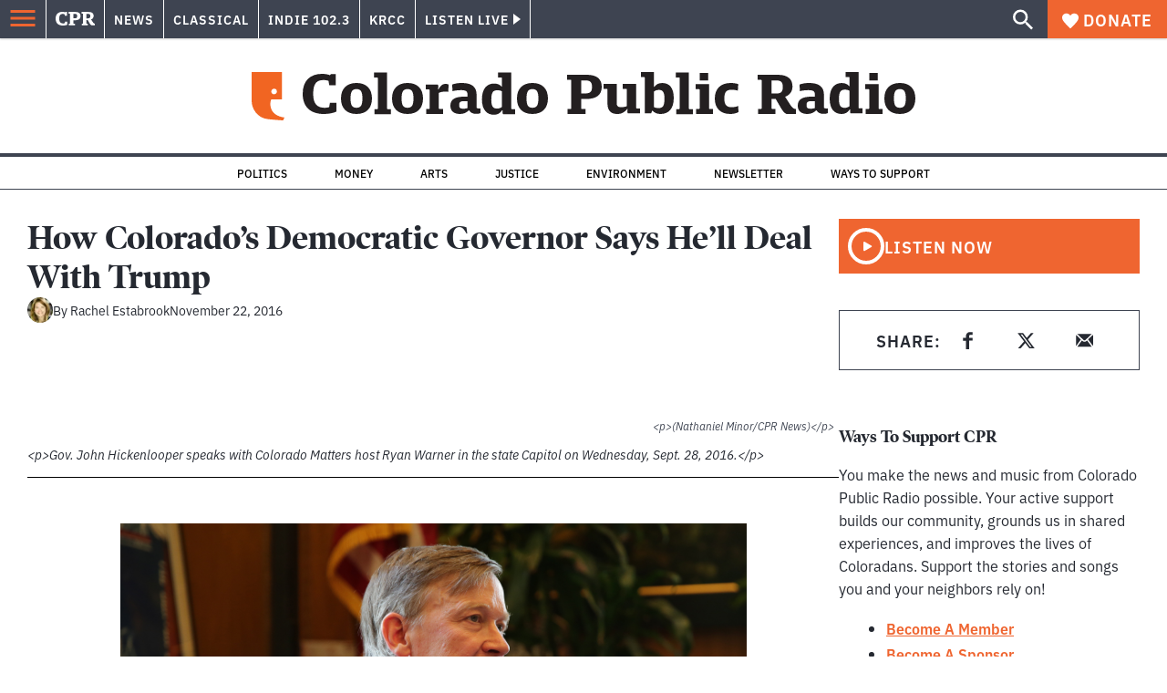

--- FILE ---
content_type: text/html; charset=utf-8
request_url: https://www.cpr.org/show-segment/how-colorados-democratic-governor-says-hell-deal-with-trump/
body_size: 46001
content:
<!DOCTYPE html><html lang="en"><head><meta charSet="UTF-8"/><title>How Colorado&#x27;s Democratic Governor Says He&#x27;ll Deal With Trump | Colorado Public Radio</title><link rel="canonical" href="https://www.cpr.org/show-segment/how-colorados-democratic-governor-says-hell-deal-with-trump/"/><meta name="robots" content="index, follow"/><meta name="article-author" content="Rachel Estabrook"/><meta name="article-tags" content="2016 Presidential Election,Donald Trump,John Hickenlooper"/><meta name="article:published_time" content="2016-11-22T04:00:00"/><meta name="article:modified_time" content="2019-06-30T14:51:19"/><meta name="viewport" content="width=device-width, initial-scale=1"/><meta name="theme-color" content="#ffffff"/><link rel="apple-touch-icon" sizes="180x180" href="/icons/apple-touch-icon.png"/><link rel="icon" type="image/png" sizes="32x32" href="/icons/favicon-32x32.png"/><link rel="icon" type="image/png" sizes="16x16" href="/icons/favicon-16x16.png"/><meta name="msapplication-TileColor" content="#da532c"/><link rel="icon" href="/favicon.ico"/><meta property="og:locale" content="en_US"/><meta property="og:type" content="article"/><meta property="og:title" content="How Colorado&#x27;s Democratic Governor Says He&#x27;ll Deal With Trump | Colorado Public Radio"/><meta property="og:description" content="On immigration, energy policy, and health care, John Hickenlooper says Colorado will continue to chart its own course, regardless of the presidential election."/><meta property="og:url" content="https://www.cpr.org/show-segment/how-colorados-democratic-governor-says-hell-deal-with-trump/"/><meta property="og:site_name" content="Colorado Public Radio"/><meta property="og:image" content="https://wp-cpr.s3.amazonaws.com/uploads/2019/05/hickenlooper1-1-1024x721.jpg"/><meta property="og:image:secure_url" content="https://wp-cpr.s3.amazonaws.com/uploads/2019/05/hickenlooper1-1-1024x721.jpg"/><meta property="og:image:width" content="1024"/><meta property="og:image:height" content="721"/><meta name="twitter:card" content="summary_large_image"/><meta name="twitter:image" content="https://wp-cpr.s3.amazonaws.com/uploads/2019/05/hickenlooper1-1-1024x721.jpg"/><meta name="parsely-title" content="How Colorado&amp;#8217;s Democratic Governor Says He&amp;#8217;ll Deal With Trump"/><meta name="parsely-link" content="https://www.cpr.org/show-segment/how-colorados-democratic-governor-says-hell-deal-with-trump/"/><meta name="parsely-type" content="WebPage"/><meta name="parsely-image-url" content="https://wp-cpr.s3.amazonaws.com/uploads/2019/05/hickenlooper1-1-1024x721.jpg"/><meta name="parsely-pub-date" content="2016-11-22 11:00:00"/><meta name="parsely-section" content="Environment"/><meta name="parsely-author" content="Rachel Estabrook"/><meta name="parsely-tags" content="Government and Politics, Health, 2016 Presidential Election, Donald Trump, John Hickenlooper"/><style>.site-header__brand img{height:100%;max-width:100%}</style><meta name="cpr_section" content="main"/><link rel="preload" as="image" imageSrcSet="https://www.cpr.org/cdn-cgi/image/width=16,quality=75,format=auto/https://wp-cpr.s3.amazonaws.com/uploads/2019/05/hickenlooper1-1.jpg 16w, https://www.cpr.org/cdn-cgi/image/width=32,quality=75,format=auto/https://wp-cpr.s3.amazonaws.com/uploads/2019/05/hickenlooper1-1.jpg 32w, https://www.cpr.org/cdn-cgi/image/width=48,quality=75,format=auto/https://wp-cpr.s3.amazonaws.com/uploads/2019/05/hickenlooper1-1.jpg 48w, https://www.cpr.org/cdn-cgi/image/width=64,quality=75,format=auto/https://wp-cpr.s3.amazonaws.com/uploads/2019/05/hickenlooper1-1.jpg 64w, https://www.cpr.org/cdn-cgi/image/width=96,quality=75,format=auto/https://wp-cpr.s3.amazonaws.com/uploads/2019/05/hickenlooper1-1.jpg 96w, https://www.cpr.org/cdn-cgi/image/width=128,quality=75,format=auto/https://wp-cpr.s3.amazonaws.com/uploads/2019/05/hickenlooper1-1.jpg 128w, https://www.cpr.org/cdn-cgi/image/width=256,quality=75,format=auto/https://wp-cpr.s3.amazonaws.com/uploads/2019/05/hickenlooper1-1.jpg 256w, https://www.cpr.org/cdn-cgi/image/width=392,quality=75,format=auto/https://wp-cpr.s3.amazonaws.com/uploads/2019/05/hickenlooper1-1.jpg 392w, https://www.cpr.org/cdn-cgi/image/width=640,quality=75,format=auto/https://wp-cpr.s3.amazonaws.com/uploads/2019/05/hickenlooper1-1.jpg 640w, https://www.cpr.org/cdn-cgi/image/width=750,quality=75,format=auto/https://wp-cpr.s3.amazonaws.com/uploads/2019/05/hickenlooper1-1.jpg 750w, https://www.cpr.org/cdn-cgi/image/width=828,quality=75,format=auto/https://wp-cpr.s3.amazonaws.com/uploads/2019/05/hickenlooper1-1.jpg 828w, https://www.cpr.org/cdn-cgi/image/width=1080,quality=75,format=auto/https://wp-cpr.s3.amazonaws.com/uploads/2019/05/hickenlooper1-1.jpg 1080w, https://www.cpr.org/cdn-cgi/image/width=1248,quality=75,format=auto/https://wp-cpr.s3.amazonaws.com/uploads/2019/05/hickenlooper1-1.jpg 1248w, https://www.cpr.org/cdn-cgi/image/width=1440,quality=75,format=auto/https://wp-cpr.s3.amazonaws.com/uploads/2019/05/hickenlooper1-1.jpg 1440w, https://www.cpr.org/cdn-cgi/image/width=1920,quality=75,format=auto/https://wp-cpr.s3.amazonaws.com/uploads/2019/05/hickenlooper1-1.jpg 1920w, https://www.cpr.org/cdn-cgi/image/width=2048,quality=75,format=auto/https://wp-cpr.s3.amazonaws.com/uploads/2019/05/hickenlooper1-1.jpg 2048w, https://www.cpr.org/cdn-cgi/image/width=3840,quality=75,format=auto/https://wp-cpr.s3.amazonaws.com/uploads/2019/05/hickenlooper1-1.jpg 3840w" imageSizes="(min-width: 1020px) 1020px, calc(100vw - 4rem)" fetchPriority="high"/><meta name="next-head-count" content="38"/><link rel="preconnect" href="https://use.typekit.net" crossorigin /><link rel="preload" href="https://www.cpr.org/_next/static/css/971c94151b720e22.css" as="style"/><link rel="stylesheet" href="https://www.cpr.org/_next/static/css/971c94151b720e22.css" data-n-g=""/><link rel="preload" href="https://www.cpr.org/_next/static/css/7cc30c4424b4ad9a.css" as="style"/><link rel="stylesheet" href="https://www.cpr.org/_next/static/css/7cc30c4424b4ad9a.css" data-n-p=""/><link rel="preload" href="https://www.cpr.org/_next/static/css/3fd813fb6a0dbbaa.css" as="style"/><link rel="stylesheet" href="https://www.cpr.org/_next/static/css/3fd813fb6a0dbbaa.css" data-n-p=""/><noscript data-n-css=""></noscript><script defer="" nomodule="" src="https://www.cpr.org/_next/static/chunks/polyfills-c67a75d1b6f99dc8.js"></script><script src="https://cdn-cookieyes.com/client_data/0b9a5cb2077e065c4482b865/script.js" defer="" data-nscript="beforeInteractive"></script><script src="https://www.cpr.org/_next/static/chunks/webpack-9bcdb2865531eeb4.js" defer=""></script><script src="https://www.cpr.org/_next/static/chunks/framework-1b3ccc89611a95d2.js" defer=""></script><script src="https://www.cpr.org/_next/static/chunks/main-56c12f55d588f34b.js" defer=""></script><script src="https://www.cpr.org/_next/static/chunks/pages/_app-177318d3ccbe1b5b.js" defer=""></script><script src="https://www.cpr.org/_next/static/chunks/vendors-node_modules_isomorphic-dompurify_browser_js-node_modules_lodash_camelcase_index_js-n-cc188f-57b9821f3d2755b1.js" defer=""></script><script src="https://www.cpr.org/_next/static/chunks/components_layout_index_tsx-bd7e76e8bfceb8bc.js" defer=""></script><script src="https://www.cpr.org/_next/static/chunks/utils_data_fetch-server-side-post_ts-utils_data_props_post_ts-aad4f2e8a3181262.js" defer=""></script><script src="https://www.cpr.org/_next/static/chunks/templates_single-post_index_tsx-6e85cdc453070264.js" defer=""></script><script src="https://www.cpr.org/_next/static/chunks/pages/show-segment/%5Bslug%5D-7960159b784182e9.js" defer=""></script><script src="https://www.cpr.org/_next/static/S4KWm9eT-Bs7iZSTtpM4b/_buildManifest.js" defer=""></script><script src="https://www.cpr.org/_next/static/S4KWm9eT-Bs7iZSTtpM4b/_ssgManifest.js" defer=""></script><style data-href="https://use.typekit.net/oey8agg.css">@import url("https://p.typekit.net/p.css?s=1&k=oey8agg&ht=tk&f=31291.31292.31295.31296.39884.39885.39889.39890.39891&a=19121278&app=typekit&e=css");@font-face{font-family:"poynter-oldstyle-display";src:url("https://use.typekit.net/af/9c977a/00000000000000003b9ae88a/27/l?primer=7cdcb44be4a7db8877ffa5c0007b8dd865b3bbc383831fe2ea177f62257a9191&fvd=i4&v=3") format("woff2"),url("https://use.typekit.net/af/9c977a/00000000000000003b9ae88a/27/d?primer=7cdcb44be4a7db8877ffa5c0007b8dd865b3bbc383831fe2ea177f62257a9191&fvd=i4&v=3") format("woff"),url("https://use.typekit.net/af/9c977a/00000000000000003b9ae88a/27/a?primer=7cdcb44be4a7db8877ffa5c0007b8dd865b3bbc383831fe2ea177f62257a9191&fvd=i4&v=3") format("opentype");font-display:auto;font-style:italic;font-weight:400;font-stretch:normal}@font-face{font-family:"poynter-oldstyle-display";src:url("https://use.typekit.net/af/d3b682/00000000000000003b9ae88b/27/l?primer=7cdcb44be4a7db8877ffa5c0007b8dd865b3bbc383831fe2ea177f62257a9191&fvd=n4&v=3") format("woff2"),url("https://use.typekit.net/af/d3b682/00000000000000003b9ae88b/27/d?primer=7cdcb44be4a7db8877ffa5c0007b8dd865b3bbc383831fe2ea177f62257a9191&fvd=n4&v=3") format("woff"),url("https://use.typekit.net/af/d3b682/00000000000000003b9ae88b/27/a?primer=7cdcb44be4a7db8877ffa5c0007b8dd865b3bbc383831fe2ea177f62257a9191&fvd=n4&v=3") format("opentype");font-display:auto;font-style:normal;font-weight:400;font-stretch:normal}@font-face{font-family:"poynter-oldstyle-display";src:url("https://use.typekit.net/af/1d147a/00000000000000003b9ae88e/27/l?primer=7cdcb44be4a7db8877ffa5c0007b8dd865b3bbc383831fe2ea177f62257a9191&fvd=i7&v=3") format("woff2"),url("https://use.typekit.net/af/1d147a/00000000000000003b9ae88e/27/d?primer=7cdcb44be4a7db8877ffa5c0007b8dd865b3bbc383831fe2ea177f62257a9191&fvd=i7&v=3") format("woff"),url("https://use.typekit.net/af/1d147a/00000000000000003b9ae88e/27/a?primer=7cdcb44be4a7db8877ffa5c0007b8dd865b3bbc383831fe2ea177f62257a9191&fvd=i7&v=3") format("opentype");font-display:auto;font-style:italic;font-weight:700;font-stretch:normal}@font-face{font-family:"poynter-oldstyle-display";src:url("https://use.typekit.net/af/d539ac/00000000000000003b9ae88f/27/l?primer=7cdcb44be4a7db8877ffa5c0007b8dd865b3bbc383831fe2ea177f62257a9191&fvd=n7&v=3") format("woff2"),url("https://use.typekit.net/af/d539ac/00000000000000003b9ae88f/27/d?primer=7cdcb44be4a7db8877ffa5c0007b8dd865b3bbc383831fe2ea177f62257a9191&fvd=n7&v=3") format("woff"),url("https://use.typekit.net/af/d539ac/00000000000000003b9ae88f/27/a?primer=7cdcb44be4a7db8877ffa5c0007b8dd865b3bbc383831fe2ea177f62257a9191&fvd=n7&v=3") format("opentype");font-display:auto;font-style:normal;font-weight:700;font-stretch:normal}@font-face{font-family:"ibm-plex-sans";src:url("https://use.typekit.net/af/785b8c/00000000000000003b9b323f/27/l?primer=7cdcb44be4a7db8877ffa5c0007b8dd865b3bbc383831fe2ea177f62257a9191&fvd=i4&v=3") format("woff2"),url("https://use.typekit.net/af/785b8c/00000000000000003b9b323f/27/d?primer=7cdcb44be4a7db8877ffa5c0007b8dd865b3bbc383831fe2ea177f62257a9191&fvd=i4&v=3") format("woff"),url("https://use.typekit.net/af/785b8c/00000000000000003b9b323f/27/a?primer=7cdcb44be4a7db8877ffa5c0007b8dd865b3bbc383831fe2ea177f62257a9191&fvd=i4&v=3") format("opentype");font-display:auto;font-style:italic;font-weight:400;font-stretch:normal}@font-face{font-family:"ibm-plex-sans";src:url("https://use.typekit.net/af/bca514/00000000000000003b9b323e/27/l?primer=7cdcb44be4a7db8877ffa5c0007b8dd865b3bbc383831fe2ea177f62257a9191&fvd=n4&v=3") format("woff2"),url("https://use.typekit.net/af/bca514/00000000000000003b9b323e/27/d?primer=7cdcb44be4a7db8877ffa5c0007b8dd865b3bbc383831fe2ea177f62257a9191&fvd=n4&v=3") format("woff"),url("https://use.typekit.net/af/bca514/00000000000000003b9b323e/27/a?primer=7cdcb44be4a7db8877ffa5c0007b8dd865b3bbc383831fe2ea177f62257a9191&fvd=n4&v=3") format("opentype");font-display:auto;font-style:normal;font-weight:400;font-stretch:normal}@font-face{font-family:"ibm-plex-sans";src:url("https://use.typekit.net/af/2c3f3c/00000000000000003b9b3242/27/l?primer=7cdcb44be4a7db8877ffa5c0007b8dd865b3bbc383831fe2ea177f62257a9191&fvd=n6&v=3") format("woff2"),url("https://use.typekit.net/af/2c3f3c/00000000000000003b9b3242/27/d?primer=7cdcb44be4a7db8877ffa5c0007b8dd865b3bbc383831fe2ea177f62257a9191&fvd=n6&v=3") format("woff"),url("https://use.typekit.net/af/2c3f3c/00000000000000003b9b3242/27/a?primer=7cdcb44be4a7db8877ffa5c0007b8dd865b3bbc383831fe2ea177f62257a9191&fvd=n6&v=3") format("opentype");font-display:auto;font-style:normal;font-weight:600;font-stretch:normal}@font-face{font-family:"ibm-plex-sans";src:url("https://use.typekit.net/af/af652e/00000000000000003b9b3245/27/l?primer=7cdcb44be4a7db8877ffa5c0007b8dd865b3bbc383831fe2ea177f62257a9191&fvd=i7&v=3") format("woff2"),url("https://use.typekit.net/af/af652e/00000000000000003b9b3245/27/d?primer=7cdcb44be4a7db8877ffa5c0007b8dd865b3bbc383831fe2ea177f62257a9191&fvd=i7&v=3") format("woff"),url("https://use.typekit.net/af/af652e/00000000000000003b9b3245/27/a?primer=7cdcb44be4a7db8877ffa5c0007b8dd865b3bbc383831fe2ea177f62257a9191&fvd=i7&v=3") format("opentype");font-display:auto;font-style:italic;font-weight:700;font-stretch:normal}@font-face{font-family:"ibm-plex-sans";src:url("https://use.typekit.net/af/01f19a/00000000000000003b9b3244/27/l?primer=7cdcb44be4a7db8877ffa5c0007b8dd865b3bbc383831fe2ea177f62257a9191&fvd=n7&v=3") format("woff2"),url("https://use.typekit.net/af/01f19a/00000000000000003b9b3244/27/d?primer=7cdcb44be4a7db8877ffa5c0007b8dd865b3bbc383831fe2ea177f62257a9191&fvd=n7&v=3") format("woff"),url("https://use.typekit.net/af/01f19a/00000000000000003b9b3244/27/a?primer=7cdcb44be4a7db8877ffa5c0007b8dd865b3bbc383831fe2ea177f62257a9191&fvd=n7&v=3") format("opentype");font-display:auto;font-style:normal;font-weight:700;font-stretch:normal}.tk-poynter-oldstyle-display{font-family:"poynter-oldstyle-display",serif}.tk-ibm-plex-sans{font-family:"ibm-plex-sans",sans-serif}</style></head><body class="environment politics health education politics immigration money news main"><script type="text/javascript">window.__state__ = "%_PREVIEW_STATE_%"; window.__previewid__ = "%_PREVIEW_ID_%";</script><div id="__next"><noscript><iframe src="https://www.googletagmanager.com/ns.html?id=GTM-WDSHF7" height="0" width="0" style="display:none;visibility:hidden;"></iframe></noscript><header class="site-header"><a class="skip-link screen-reader-text" href="/show-segment/how-colorados-democratic-governor-says-hell-deal-with-trump/#maincontent">Skip to content</a><div class="legacy-slim-navigation legacy-slim-navigation--default"><div class="legacy-slim-navigation__inner"><div class="legacy-slim-navigation__links"><button type="button" class="legacy-slim-navigation__hamburger" aria-controls="primary-navigation" aria-expanded="false" aria-label="Open Menu"><svg xmlns="http://www.w3.org/2000/svg" viewBox="0 0 24 24"><path fill="none" d="M0 0h24v24H0z"></path><path d="M3 18h18v-2H3zm0-5h18v-2H3zm0-7v2h18V6z"></path></svg></button><a class="legacy-slim-navigation__sm-logo legacy-slim-navigation__sm-logo--main" aria-label="CPR" href="/"><svg xmlns="http://www.w3.org/2000/svg" viewBox="0 0 43 15" class="legacy-slim-logo legacy-slim-logo--cpr"><path fill="#FFF" fill-rule="evenodd" d="M12.793 10.853v3.243c-1.021.507-2.798.904-4.73.904C2.71 15 0 12.132 0 7.456 0 2.647 2.776 0 7.33 0c1.155 0 2.332.199 3.02.507l.333-.397h1.888v4.125h-2.487l-.29-1.61c-.288-.154-1.154-.309-1.931-.309-2.377 0-3.887 1.081-3.887 5.14 0 3.882 1.621 5.228 4.309 5.228.622 0 1.488-.133 1.754-.243l.289-1.588zm8.396 2.051v1.875h-6.708v-1.875h1.178l.177-.176V2.162l-.177-.177h-1.377V.11H21.7c3.998 0 5.62 1.743 5.62 4.522 0 3.067-2.066 4.544-5.909 4.544h-1.843v3.552l.2.176zm-1.621-5.823H21.3c1.777 0 2.377-.816 2.377-2.449 0-1.588-.622-2.404-2.377-2.404h-1.732V7.08zM43 14.779h-3.532c-.666-.176-1.465-.97-2.554-2.911L35.293 9.11h-1.555v3.618l.2.176h1.266v1.875h-6.552v-1.875h1.177l.178-.176V2.162l-.178-.177h-1.377V.11h7.596c4.065 0 5.642 1.765 5.642 4.39 0 1.875-1.089 3.22-2.799 3.838l1.466 2.25c1.2 1.875 1.666 2.316 2.643 2.316zm-9.262-7.654h1.844c1.888 0 2.443-.838 2.443-2.449 0-1.588-.533-2.448-2.399-2.448h-1.888z"></path></svg></a><div class="legacy-menu legacy-menu--slim-nav"><ul class="legacy-menu__list"><li class="legacy-menu-item menuItem menuItem__slim-nav--0 legacy-menu-item--slim-nav news"><a class="legacy-menu-item__link" href="https://www.cpr.org/news/">News</a></li><li class="legacy-menu-item menuItem menuItem__slim-nav--1 legacy-menu-item--slim-nav classical"><a class="legacy-menu-item__link" href="https://www.cpr.org/classical/">Classical</a></li><li class="legacy-menu-item menuItem menuItem__slim-nav--2 legacy-menu-item--slim-nav indie"><a class="legacy-menu-item__link" href="https://www.cpr.org/indie/">Indie 102.3</a></li><li class="legacy-menu-item menuItem menuItem__slim-nav--3 legacy-menu-item--slim-nav krcc"><a class="legacy-menu-item__link" href="https://www.cpr.org/krcc/">KRCC</a></li></ul></div><div class="legacy-listen-live"><button type="button" class="legacy-listen-live__button" aria-expanded="false" aria-controls="legacy-listen-live-content"><span class="legacy-listen-live__button-text">Listen Live</span><span class="legacy-listen-live__arrow"></span></button><div id="legacy-listen-live-content" class="legacy-listen-live__content" aria-hidden="true"><ul class="legacy-listen-live__streams"><li class="navigation-stream-box news"><div class="navigation-stream-box__wrapper"><svg class="spinner-icon" viewBox="0 0 24 24" fill="none" xmlns="http://www.w3.org/2000/svg" aria-hidden="true" focusable="false" width="2rem" height="2rem"><path class="spinner-icon__opaque" d="M12 3v2.21a6.792 6.792 0 0 0-6.463 4.704 6.784 6.784 0 0 0-.259 3.049A6.791 6.791 0 0 0 18.79 12H21a9 9 0 1 1-9-9Z" fill="currentcolor"></path><path class="spinner-icon__transparent" d="M12 3v2.21a6.792 6.792 0 0 0-6.463 4.704 6.784 6.784 0 0 0-.259 3.049A6.791 6.791 0 0 0 18.79 12H21a9 9 0 1 1-9-9Z" fill-opacity=".5" fill="currentcolor"></path></svg></div></li><li class="navigation-stream-box classical"><div class="navigation-stream-box__wrapper"><svg class="spinner-icon" viewBox="0 0 24 24" fill="none" xmlns="http://www.w3.org/2000/svg" aria-hidden="true" focusable="false" width="2rem" height="2rem"><path class="spinner-icon__opaque" d="M12 3v2.21a6.792 6.792 0 0 0-6.463 4.704 6.784 6.784 0 0 0-.259 3.049A6.791 6.791 0 0 0 18.79 12H21a9 9 0 1 1-9-9Z" fill="currentcolor"></path><path class="spinner-icon__transparent" d="M12 3v2.21a6.792 6.792 0 0 0-6.463 4.704 6.784 6.784 0 0 0-.259 3.049A6.791 6.791 0 0 0 18.79 12H21a9 9 0 1 1-9-9Z" fill-opacity=".5" fill="currentcolor"></path></svg></div></li><li class="navigation-stream-box indie"><div class="navigation-stream-box__wrapper"><svg class="spinner-icon" viewBox="0 0 24 24" fill="none" xmlns="http://www.w3.org/2000/svg" aria-hidden="true" focusable="false" width="2rem" height="2rem"><path class="spinner-icon__opaque" d="M12 3v2.21a6.792 6.792 0 0 0-6.463 4.704 6.784 6.784 0 0 0-.259 3.049A6.791 6.791 0 0 0 18.79 12H21a9 9 0 1 1-9-9Z" fill="currentcolor"></path><path class="spinner-icon__transparent" d="M12 3v2.21a6.792 6.792 0 0 0-6.463 4.704 6.784 6.784 0 0 0-.259 3.049A6.791 6.791 0 0 0 18.79 12H21a9 9 0 1 1-9-9Z" fill-opacity=".5" fill="currentcolor"></path></svg></div></li><li class="navigation-stream-box krcc"><div class="navigation-stream-box__wrapper"><svg class="spinner-icon" viewBox="0 0 24 24" fill="none" xmlns="http://www.w3.org/2000/svg" aria-hidden="true" focusable="false" width="2rem" height="2rem"><path class="spinner-icon__opaque" d="M12 3v2.21a6.792 6.792 0 0 0-6.463 4.704 6.784 6.784 0 0 0-.259 3.049A6.791 6.791 0 0 0 18.79 12H21a9 9 0 1 1-9-9Z" fill="currentcolor"></path><path class="spinner-icon__transparent" d="M12 3v2.21a6.792 6.792 0 0 0-6.463 4.704 6.784 6.784 0 0 0-.259 3.049A6.791 6.791 0 0 0 18.79 12H21a9 9 0 1 1-9-9Z" fill-opacity=".5" fill="currentcolor"></path></svg></div></li></ul><div class="legacy-listen-live__footer"><a class="legacy-listen-live__help-button legacy-button legacy-button--secondary" href="/listen/help/">Need help?</a></div></div></div></div><div class="legacy-slim-navigation__search-donate"><button type="button" class="legacy-search-button" aria-label="Show search bar"><svg xmlns="http://www.w3.org/2000/svg" viewBox="0 0 22 23"><path fill="#FFF" d="M8.198 14.36q2.36 0 4.011-1.65 1.652-1.653 1.652-4.012t-1.652-4.01-4.01-1.652q-2.36 0-4.011 1.652t-1.652 4.01q0 2.36 1.652 4.011t4.01 1.652zm7.55 0L22 20.614 20.113 22.5l-6.252-6.252v-1.003l-.354-.354q-2.241 1.947-5.309 1.947-3.42 0-5.81-2.36Q.001 12.121 0 8.699q0-3.42 2.389-5.81Q4.776.501 8.199.5q3.42 0 5.78 2.389 2.358 2.388 2.359 5.81 0 3.067-1.947 5.308l.354.354z"></path></svg></button><a class="donateButton legacy-donate-button slimNavDonateButton legacy-button legacy-button--with-icon" href="https://donate.cpr.org/give"><span class="legacy-donate-button__icon"><svg xmlns="http://www.w3.org/2000/svg" width="18" height="18" viewBox="0 0 24 24"><path d="M12 4.248C8.852-1.154 0 .423 0 7.192 0 11.853 5.571 16.619 12 23c6.43-6.381 12-11.147 12-15.808C24 .4 15.125-1.114 12 4.248"></path></svg></span>Donate</a></div></div><div class="legacy-search-bar"><form class="legacy-search-bar__form"><div class="legacy-input-text legacy-search-bar__input"><label class="label_label__LwGsj legacy-input-text__label" for=":R1iaum:">Search</label><input class="legacy-input-text__input" name="s" placeholder="Search…" type="text" id=":R1iaum:" value=""/></div><button type="submit" aria-label="Submit search" class="legacy-search-bar__submit"><svg xmlns="http://www.w3.org/2000/svg" viewBox="0 0 22 23"><path fill="#FFF" d="M8.198 14.36q2.36 0 4.011-1.65 1.652-1.653 1.652-4.012t-1.652-4.01-4.01-1.652q-2.36 0-4.011 1.652t-1.652 4.01q0 2.36 1.652 4.011t4.01 1.652zm7.55 0L22 20.614 20.113 22.5l-6.252-6.252v-1.003l-.354-.354q-2.241 1.947-5.309 1.947-3.42 0-5.81-2.36Q.001 12.121 0 8.699q0-3.42 2.389-5.81Q4.776.501 8.199.5q3.42 0 5.78 2.389 2.358 2.388 2.359 5.81 0 3.067-1.947 5.308l.354.354z"></path></svg></button></form></div></div><div class="legacy-primary-navigation"><div class="legacy-primary-navigation__outer" data-open="false" aria-hidden="true" id="primary-navigation"><div class="legacy-primary-navigation__wrapper"><button class="legacy-primary-navigation__button-close" type="button" aria-controls="primary-navigation" aria-expanded="false"><svg xmlns="http://www.w3.org/2000/svg" width="20" height="21"><path fill="#EF6530" fill-rule="evenodd" d="m19.597 2.837-7.707 7.706 7.707 7.707-1.943 1.943-7.707-7.707-7.706 7.707L.298 18.25l7.707-7.707L.298 2.837 2.24.894 9.947 8.6 17.654.894z"></path></svg><span>Close Primary Navigation</span></button><div class="legacy-search-bar legacy-search-bar--primary-nav"><form class="legacy-search-bar__form"><div class="legacy-input-text legacy-search-bar__input"><label class="label_label__LwGsj legacy-input-text__label" for=":R6baum:">Search</label><input class="legacy-input-text__input" name="s" placeholder="Search…" type="text" id=":R6baum:" value=""/></div><button type="submit" aria-label="Submit search" class="legacy-search-bar__submit"><svg xmlns="http://www.w3.org/2000/svg" viewBox="0 0 22 23"><path fill="#FFF" d="M8.198 14.36q2.36 0 4.011-1.65 1.652-1.653 1.652-4.012t-1.652-4.01-4.01-1.652q-2.36 0-4.011 1.652t-1.652 4.01q0 2.36 1.652 4.011t4.01 1.652zm7.55 0L22 20.614 20.113 22.5l-6.252-6.252v-1.003l-.354-.354q-2.241 1.947-5.309 1.947-3.42 0-5.81-2.36Q.001 12.121 0 8.699q0-3.42 2.389-5.81Q4.776.501 8.199.5q3.42 0 5.78 2.389 2.358 2.388 2.359 5.81 0 3.067-1.947 5.308l.354.354z"></path></svg></button></form></div><nav class="legacy-primary-navigation__menu"><div class="legacy-primary-navigation-menu"><ul class="legacy-primary-navigation-menu__list"><li class="legacy-primary-navigation-menu-item"><div class="legacy-primary-navigation-menu-item__content"><a class="legacy-primary-navigation-menu-item__link" href="https://www.cpr.org/category/politics/">Politics</a></div></li><li class="legacy-primary-navigation-menu-item"><div class="legacy-primary-navigation-menu-item__content"><a class="legacy-primary-navigation-menu-item__link" href="https://www.cpr.org/category/environment/">Environment</a></div></li><li class="legacy-primary-navigation-menu-item"><div class="legacy-primary-navigation-menu-item__content"><a class="legacy-primary-navigation-menu-item__link" href="https://www.cpr.org/category/justice/">Justice</a></div></li><li class="legacy-primary-navigation-menu-item"><div class="legacy-primary-navigation-menu-item__content"><a class="legacy-primary-navigation-menu-item__link" href="https://www.cpr.org/category/arts/">Arts</a></div></li><li class="legacy-primary-navigation-menu-item"><div class="legacy-primary-navigation-menu-item__content"><a class="legacy-primary-navigation-menu-item__link" href="https://www.cpr.org/category/music/">Music</a><button class="legacy-primary-navigation-menu-item__submenu-button" type="button" aria-expanded="false" aria-controls="submenu-787484" aria-label="Toggle submenu for Music"><svg xmlns="http://www.w3.org/2000/svg" width="14" height="15"><path fill="#EF6530" fill-rule="evenodd" d="M13.432 8.502H7.75v5.921H5.886v-5.92H.204V6.558h5.682V.64H7.75v5.92h5.682z"></path></svg></button></div><div id="submenu-787484" class="legacy-primary-navigation-menu-item__height-container" aria-hidden="true"><div class="legacy-primary-navigation-menu-item__slide-container"><div class="legacy-primary-navigation-menu legacy-primary-navigation-menu--submenu"><ul class="legacy-primary-navigation-menu__list"><li class="legacy-primary-navigation-menu-item"><div class="legacy-primary-navigation-menu-item__content"><a class="legacy-primary-navigation-menu-item__link" href="http://cpr.org/classical">Classical</a></div></li><li class="legacy-primary-navigation-menu-item"><div class="legacy-primary-navigation-menu-item__content"><a class="legacy-primary-navigation-menu-item__link" href="http://cpr.org/indie">Indie 102.3</a></div></li></ul></div></div></div></li><li class="legacy-primary-navigation-menu-item"><div class="legacy-primary-navigation-menu-item__content"><a class="legacy-primary-navigation-menu-item__link" href="https://www.cpr.org/category/money/">Economy</a></div></li><li class="legacy-primary-navigation-menu-item"><div class="legacy-primary-navigation-menu-item__content"><a class="legacy-primary-navigation-menu-item__link" href="https://www.cpr.org/category/education/">Education</a></div></li><li class="legacy-primary-navigation-menu-item"><div class="legacy-primary-navigation-menu-item__content"><a class="legacy-primary-navigation-menu-item__link" href="https://denverite.com/">Denver</a></div></li><li class="legacy-primary-navigation-menu-item"><div class="legacy-primary-navigation-menu-item__content"><a class="legacy-primary-navigation-menu-item__link" href="https://www.cpr.org/krcc/">Southern Colorado</a></div></li><li class="legacy-primary-navigation-menu-item"><div class="legacy-primary-navigation-menu-item__content"><a class="legacy-primary-navigation-menu-item__link" href="/ways-to-listen/">Audio &amp; Radio</a><button class="legacy-primary-navigation-menu-item__submenu-button" type="button" aria-expanded="false" aria-controls="submenu-720811" aria-label="Toggle submenu for Audio &amp; Radio"><svg xmlns="http://www.w3.org/2000/svg" width="14" height="15"><path fill="#EF6530" fill-rule="evenodd" d="M13.432 8.502H7.75v5.921H5.886v-5.92H.204V6.558h5.682V.64H7.75v5.92h5.682z"></path></svg></button></div><div id="submenu-720811" class="legacy-primary-navigation-menu-item__height-container" aria-hidden="true"><div class="legacy-primary-navigation-menu-item__slide-container"><div class="legacy-primary-navigation-menu legacy-primary-navigation-menu--submenu"><ul class="legacy-primary-navigation-menu__list"><li class="legacy-primary-navigation-menu-item"><div class="legacy-primary-navigation-menu-item__content"><a class="legacy-primary-navigation-menu-item__link" href="https://www.cpr.org/ways-to-listen/">Ways to Listen</a></div></li><li class="legacy-primary-navigation-menu-item"><div class="legacy-primary-navigation-menu-item__content"><a class="legacy-primary-navigation-menu-item__link" href="https://www.cpr.org/shows-and-podcasts/">Shows and Podcasts</a></div></li><li class="legacy-primary-navigation-menu-item"><div class="legacy-primary-navigation-menu-item__content"><a class="legacy-primary-navigation-menu-item__link" href="https://www.cpr.org/news/schedule/">CPR News Radio Schedule</a></div></li><li class="legacy-primary-navigation-menu-item"><div class="legacy-primary-navigation-menu-item__content"><a class="legacy-primary-navigation-menu-item__link" href="https://www.cpr.org/classical/">CPR Classical</a></div></li><li class="legacy-primary-navigation-menu-item"><div class="legacy-primary-navigation-menu-item__content"><a class="legacy-primary-navigation-menu-item__link" href="https://www.cpr.org/indie/">Indie 102.3</a></div></li></ul></div></div></div></li><li class="legacy-primary-navigation-menu-item"><div class="legacy-primary-navigation-menu-item__content"><a class="legacy-primary-navigation-menu-item__link" href="https://www.cpr.org/sign-up-for-cprs-newsletters/">Newsletters</a><button class="legacy-primary-navigation-menu-item__submenu-button" type="button" aria-expanded="false" aria-controls="submenu-720817" aria-label="Toggle submenu for Newsletters"><svg xmlns="http://www.w3.org/2000/svg" width="14" height="15"><path fill="#EF6530" fill-rule="evenodd" d="M13.432 8.502H7.75v5.921H5.886v-5.92H.204V6.558h5.682V.64H7.75v5.92h5.682z"></path></svg></button></div><div id="submenu-720817" class="legacy-primary-navigation-menu-item__height-container" aria-hidden="true"><div class="legacy-primary-navigation-menu-item__slide-container"><div class="legacy-primary-navigation-menu legacy-primary-navigation-menu--submenu"><ul class="legacy-primary-navigation-menu__list"><li class="legacy-primary-navigation-menu-item"><div class="legacy-primary-navigation-menu-item__content"><a class="legacy-primary-navigation-menu-item__link" href="https://www.cpr.org/sign-up-for-cprs-newsletters/">All Newsletters</a></div></li><li class="legacy-primary-navigation-menu-item"><div class="legacy-primary-navigation-menu-item__content"><a class="legacy-primary-navigation-menu-item__link" href="https://www.cpr.org/lookout-signup/">The Lookout</a></div></li><li class="legacy-primary-navigation-menu-item"><div class="legacy-primary-navigation-menu-item__content"><a class="legacy-primary-navigation-menu-item__link" href="https://denverite.com/newsletter-signup/">Denverite</a></div></li></ul></div></div></div></li><li class="legacy-primary-navigation-menu-item"><div class="legacy-primary-navigation-menu-item__content"><a class="legacy-primary-navigation-menu-item__link" href="https://www.cpr.org/about/">About CPR</a><button class="legacy-primary-navigation-menu-item__submenu-button" type="button" aria-expanded="false" aria-controls="submenu-720821" aria-label="Toggle submenu for About CPR"><svg xmlns="http://www.w3.org/2000/svg" width="14" height="15"><path fill="#EF6530" fill-rule="evenodd" d="M13.432 8.502H7.75v5.921H5.886v-5.92H.204V6.558h5.682V.64H7.75v5.92h5.682z"></path></svg></button></div><div id="submenu-720821" class="legacy-primary-navigation-menu-item__height-container" aria-hidden="true"><div class="legacy-primary-navigation-menu-item__slide-container"><div class="legacy-primary-navigation-menu legacy-primary-navigation-menu--submenu"><ul class="legacy-primary-navigation-menu__list"><li class="legacy-primary-navigation-menu-item"><div class="legacy-primary-navigation-menu-item__content"><a class="legacy-primary-navigation-menu-item__link" href="/about/">Mission &amp; Vision</a></div></li><li class="legacy-primary-navigation-menu-item"><div class="legacy-primary-navigation-menu-item__content"><a class="legacy-primary-navigation-menu-item__link" href="/about/staff/">Staff &amp; Hosts</a></div></li><li class="legacy-primary-navigation-menu-item"><div class="legacy-primary-navigation-menu-item__content"><a class="legacy-primary-navigation-menu-item__link" href="/careers/">Careers</a></div></li><li class="legacy-primary-navigation-menu-item"><div class="legacy-primary-navigation-menu-item__content"><a class="legacy-primary-navigation-menu-item__link" href="/about/diversity-equity-and-inclusion-at-colorado-public-radio/">Staff DEI Report</a></div></li><li class="legacy-primary-navigation-menu-item"><div class="legacy-primary-navigation-menu-item__content"><a class="legacy-primary-navigation-menu-item__link" href="https://www.cpr.org/about/recent-awards/">Recent Awards</a></div></li><li class="legacy-primary-navigation-menu-item"><div class="legacy-primary-navigation-menu-item__content"><a class="legacy-primary-navigation-menu-item__link" href="/press-releases/">Press Room</a></div></li><li class="legacy-primary-navigation-menu-item"><div class="legacy-primary-navigation-menu-item__content"><a class="legacy-primary-navigation-menu-item__link" href="https://www.cpr.org/about/contact/">Contact Us</a></div></li></ul></div></div></div></li><li class="legacy-primary-navigation-menu-item"><div class="legacy-primary-navigation-menu-item__content"><a class="legacy-primary-navigation-menu-item__link" href="https://www.cpr.org/support/">Ways to support</a><button class="legacy-primary-navigation-menu-item__submenu-button" type="button" aria-expanded="false" aria-controls="submenu-720828" aria-label="Toggle submenu for Ways to support"><svg xmlns="http://www.w3.org/2000/svg" width="14" height="15"><path fill="#EF6530" fill-rule="evenodd" d="M13.432 8.502H7.75v5.921H5.886v-5.92H.204V6.558h5.682V.64H7.75v5.92h5.682z"></path></svg></button></div><div id="submenu-720828" class="legacy-primary-navigation-menu-item__height-container" aria-hidden="true"><div class="legacy-primary-navigation-menu-item__slide-container"><div class="legacy-primary-navigation-menu legacy-primary-navigation-menu--submenu"><ul class="legacy-primary-navigation-menu__list"><li class="legacy-primary-navigation-menu-item"><div class="legacy-primary-navigation-menu-item__content"><a class="legacy-primary-navigation-menu-item__link" href="/support/">All the ways to give!</a></div></li><li class="legacy-primary-navigation-menu-item"><div class="legacy-primary-navigation-menu-item__content"><a class="legacy-primary-navigation-menu-item__link" href="https://donate.cpr.org/user">Login to the Member Center</a></div></li><li class="legacy-primary-navigation-menu-item"><div class="legacy-primary-navigation-menu-item__content"><a class="legacy-primary-navigation-menu-item__link" href="https://donate.cpr.org/give">Make a donation</a></div></li><li class="legacy-primary-navigation-menu-item"><div class="legacy-primary-navigation-menu-item__content"><a class="legacy-primary-navigation-menu-item__link" href="/support/vehicle-donations/">Donate your car</a></div></li><li class="legacy-primary-navigation-menu-item"><div class="legacy-primary-navigation-menu-item__content"><a class="legacy-primary-navigation-menu-item__link" href="/sponsorship/">Corporate sponsorship</a></div></li><li class="legacy-primary-navigation-menu-item"><div class="legacy-primary-navigation-menu-item__content"><a class="legacy-primary-navigation-menu-item__link" href="https://shop.cpr.org/">CPR Shop</a></div></li></ul></div></div></div></li></ul></div></nav></div></div><button class="legacy-primary-navigation__overlay" data-open="false" type="button" aria-controls="primary-navigation" aria-expanded="false"><span>Close Primary Navigation</span></button></div><div class="legacy-header"><div class="legacy-header__header-top"><div class="legacy-container legacy-header__header-content legacy-container--size-xxl" id=""><a class="legacy-header__logo" aria-label="Colorado Public Radio" href="/"><div class="legacy-logo legacy-logo--primary legacy-logo--cpr"><svg xmlns="http://www.w3.org/2000/svg" viewBox="0 0 728 53" class="legacy-logo__cpr-logo"><path fill="#F16522" d="M24.617 18.3a3.066 3.066 0 0 1 3.074 3.051c.004 1.692-1.37 3.056-3.084 3.058-1.693.003-3.073-1.367-3.07-3.05-.003-1.69 1.383-3.063 3.08-3.059m-2.018 24.352c-3.94-6.528-1.102-12.588-1.102-12.588l11.86-.018V0L0 .037s.052 24.758.052 32.069c-.002 7.312 5.66 18.407 17.89 19.584C30.174 52.866 34.514 53 34.514 53L36 49.848s-9.455-.666-13.4-7.196"></path><path fill="#231F20" d="M308 12c11.009 0 17 6.49 17 17s-6.057 17-17 17c-11.007 0-17-6.49-17-17s6.057-17 17-17m0 6.748c-4.754 0-6.513 2.727-6.513 10.252 0 7.463 1.824 10.187 6.513 10.187 4.756 0 6.514-2.724 6.514-10.187 0-7.525-1.758-10.252-6.514-10.252m-38.359 1.198c-4.453 0-6.775 1.762-6.775 10.448 0 7.315 1.935 9.666 6.388 9.666 2.065 0 4.195-.783 5.357-1.894v-16.98c-1.033-.719-3.098-1.24-4.97-1.24m19.296 26.253h-13.165c-.324-.392-.58-1.24-.58-2.35 0-.393 0-1.439.128-1.961h-.581c-2.13 3.462-5.161 4.963-8.97 4.963-7.615 0-13.166-5.158-13.166-16.914 0-12.148 5.873-17.306 13.296-17.306 3.679 0 6.26 1.11 8.26 3.395h.452v-9.47l-.517-.522h-3.807V.482h14.39v39.644l.517.521h3.743V46.2zM230.407 12c10.525 0 16.305 3.893 16.305 12.782v14.47c.585.52 1.43.714 2.6.714.583 0 1.297-.065 1.688-.13v5.192c-.78.453-2.794.843-4.417.843-3.964 0-6.432-1.104-7.925-3.764h-.456C235.41 44.64 232.355 46 228.523 46 221.897 46 218 42.692 218 36.982c0-6.49 4.222-9.994 15.331-9.994h3.443v-2.14c0-3.765-1.56-4.997-7.341-4.997-3.119 0-6.885.52-9.16 1.104l-.26-7.268C222.548 12.648 226.64 12 230.407 12m6.367 19.92h-3.379c-4.807 0-5.716 1.039-5.716 4.414 0 2.854.779 3.892 4.741 3.892 1.495 0 3.249-.26 4.354-.714zm-21.032-10.189c-.77-.193-2.12-.32-3.278-.32-2.506 0-5.334.512-7.132 1.477V40.03l.513.512h4.178V46h-18.444v-5.458h3.213l.513-.512V19.613l-.513-.514H191v-5.458h13.174c.386.387.579 1.155.579 2.183 0 .643-.129 2.12-.321 3.082h.577c2.635-4.815 5.078-5.906 7.842-5.906 1.35 0 2.378.256 3.149.706zM171 12c11.009 0 17 6.49 17 17s-6.057 17-17 17c-11.009 0-17-6.49-17-17s6.057-17 17-17m0 6.748c-4.754 0-6.513 2.727-6.513 10.252 0 7.463 1.824 10.187 6.513 10.187 4.756 0 6.514-2.724 6.514-10.187 0-7.525-1.758-10.252-6.514-10.252m-36.247 27.451v-5.552h3.21l.514-.521V6.556l-.514-.522h-3.723V.482h14.252v39.644l.514.521h3.787V46.2zM115 12c11.007 0 17 6.49 17 17s-6.057 17-17 17c-11.009 0-17-6.49-17-17s6.057-17 17-17m0 6.748c-4.754 0-6.513 2.727-6.513 10.252 0 7.463 1.824 10.187 6.513 10.187 4.756 0 6.514-2.724 6.514-10.187 0-7.525-1.758-10.252-6.514-10.252M93 43.347C90.046 44.836 84.906 46 79.319 46 63.837 46 56 37.588 56 23.87 56 9.764 64.03 2 77.198 2c3.34 0 6.745.581 8.736 1.487l.964-1.165h5.46v12.102h-7.195l-.834-4.725c-.835-.453-3.342-.904-5.589-.904-6.872 0-11.242 3.17-11.242 15.075 0 11.39 4.69 15.335 12.461 15.335 1.8 0 4.305-.388 5.076-.71l.835-4.66H93zM533.29 20.5c-1.29-.584-4.323-1.103-6.516-1.103-5.74 0-8.322 2.077-8.322 9.734 0 7.201 2.711 9.472 8.388 9.472 2.451 0 5.418-.713 6.838-1.427l.322 6.748c-2.129 1.233-5.87 2.076-8.966 2.076C514.259 46 508 39.772 508 29.13 508 18.165 514.517 12 525.549 12c2.517 0 6.258.52 8.194 1.233zm-31.629-7.228V39.96l.526.52H506V46h-18.41v-5.52h3.288l.526-.52V19.31l-.526-.518H487v-5.52zM500.873 1v8.246h-9.336V1zm-35.029 45.199v-5.552h3.21l.513-.521V6.556l-.513-.522h-3.724V.482h14.252v39.644l.513.521h3.788V46.2zM441.197 0v16.328h.448c2.428-3.37 5.242-4.277 9.014-4.277 7.226 0 12.341 4.99 12.341 16.457C463 40.882 456.733 46 448.613 46c-3.836 0-6.649-1.166-8.887-3.562h-.449l-1.088 2.915h-6.968V6.025l-.513-.517H427V0zm5.497 19.567c-2.045 0-4.284.777-5.497 1.944v16.845c.958.712 3.196 1.166 4.923 1.166 4.412 0 6.714-1.555 6.714-10.302 0-7.32-1.983-9.653-6.14-9.653m-34.006 25.792c-.39-.385-.584-1.221-.584-1.991 0-.642.13-2.119.323-2.824h-.518C408.597 44.589 405.286 46 401.064 46c-6.818 0-10.779-3.594-10.779-11.62V18.972l-.52-.514H386V13h14.415v20.93c0 3.532 1.234 4.624 5.325 4.624 2.208 0 4.546-.578 5.78-1.158V18.972l-.519-.514h-3.962V13h14.61v26.389l.52.512H426v5.458zM367.622 3C379.275 3 384 8.109 384 16.256c0 8.989-6.02 13.32-17.22 13.32h-5.372v10.411l.583.516h4.143V46h-19.55v-5.497h3.431l.518-.516V9.014l-.518-.517H346V3zm-1.164 6.209h-5.05v14.225h5.05c5.178 0 6.926-2.393 6.926-7.178 0-4.656-1.813-7.047-6.926-7.047M711 12c11.007 0 17 6.49 17 17s-6.057 17-17 17c-11.009 0-17-6.49-17-17s6.057-17 17-17m0 6.748c-4.754 0-6.513 2.727-6.513 10.252 0 7.463 1.824 10.187 6.513 10.187 4.756 0 6.514-2.724 6.514-10.187 0-7.525-1.758-10.252-6.514-10.252m-23.339-5.476V39.96l.525.52H692V46h-18.41v-5.52h3.288l.524-.52V19.31l-.524-.518H673v-5.52zM686.873 1v8.246h-9.336V1zM665.78 0v39.328l.51.517H670v5.508h-13.044c-.32-.389-.576-1.23-.576-2.331 0-.39 0-1.427.128-1.946h-.576c-2.11 3.435-5.115 4.924-8.887 4.924C639.498 46 634 40.882 634 29.22c0-12.05 5.82-17.168 13.172-17.168 3.645 0 6.204 1.1 8.185 3.368h.447V6.026l-.51-.518h-3.774V0zm-14.898 19.309c-4.413 0-6.715 1.748-6.715 10.365 0 7.257 1.919 9.59 6.331 9.59 2.046 0 4.156-.778 5.306-1.88V20.54c-1.023-.713-3.068-1.23-4.922-1.23zM611.407 12c10.525 0 16.306 3.893 16.306 12.782v14.47c.585.52 1.428.714 2.598.714.584 0 1.3-.065 1.689-.13v5.192c-.78.453-2.794.843-4.417.843-3.964 0-6.432-1.104-7.925-3.764h-.456C616.41 44.64 613.357 46 609.523 46 602.897 46 599 42.692 599 36.982c0-6.49 4.222-9.994 15.331-9.994h3.443v-2.14c0-3.765-1.56-4.997-7.341-4.997-3.119 0-6.885.52-9.16 1.104l-.26-7.268C603.548 12.648 607.64 12 611.407 12m6.367 19.92h-3.378c-4.808 0-5.716 1.039-5.716 4.414 0 2.854.78 3.892 4.74 3.892 1.495 0 3.249-.26 4.354-.714zM576.93 3c11.734 0 16.286 5.172 16.286 12.869 0 5.495-3.142 9.439-8.078 11.25l4.231 6.595c3.462 5.496 4.81 6.79 7.631 6.79V46h-10.196c-1.922-.519-4.231-2.846-7.373-8.535l-4.682-8.083h-4.489v10.604l.578.517h3.655V46h-18.915v-5.497h3.398l.514-.517V9.014l-.514-.517H555V3zm-1.219 6.207h-5.45v14.355h5.323c5.45 0 7.053-2.456 7.053-7.177 0-4.655-1.54-7.178-6.926-7.178"></path></svg></div></a></div></div><div class="legacy-header__header-bottom"><div class="legacy-container legacy-header__header-content legacy-container--size-xxl" id=""><nav class="legacy-header__header-navigation" aria-label="Header Navigation"><ul class="menu"><li class="menu-item"><a href="https://www.cpr.org/category/politics/">Politics</a></li><li class="menu-item"><a href="https://www.cpr.org/category/money/">Money</a></li><li class="menu-item"><a href="https://www.cpr.org/category/arts/">Arts</a></li><li class="menu-item"><a href="https://www.cpr.org/category/justice/">Justice</a></li><li class="menu-item"><a href="https://www.cpr.org/category/environment/">Environment</a></li><li class="menu-item"><a href="/lookout-signup/">Newsletter</a></li><li class="menu-item"><a href="/support/">Ways to support</a></li></ul></nav></div></div></div></header><main id="maincontent" class="main-content"><div class="main post post--show-segment post--102287 has-sidebar post--default"><div class="legacy-container article-header legacy-container--size-xxl" id=""><header class="article-header__header"><div class="article-header__content"><h1 class="legacy-heading article-header__heading legacy-heading--step-up-three"><span>How Colorado’s Democratic Governor Says He’ll Deal With Trump</span></h1><div class="article-header__meta"><div class="byline"><div class="byline__avatar"><img alt="" loading="lazy" width="84" height="84" decoding="async" data-nimg="1" style="color:transparent" sizes="28px" srcSet="https://www.cpr.org/cdn-cgi/image/width=16,quality=75,format=auto/https://wp-cpr.s3.amazonaws.com/uploads/2019/05/2014.cpr-staff-rachel-estabrook-square-for-web.creditcpr.jpg 16w, https://www.cpr.org/cdn-cgi/image/width=32,quality=75,format=auto/https://wp-cpr.s3.amazonaws.com/uploads/2019/05/2014.cpr-staff-rachel-estabrook-square-for-web.creditcpr.jpg 32w, https://www.cpr.org/cdn-cgi/image/width=48,quality=75,format=auto/https://wp-cpr.s3.amazonaws.com/uploads/2019/05/2014.cpr-staff-rachel-estabrook-square-for-web.creditcpr.jpg 48w, https://www.cpr.org/cdn-cgi/image/width=64,quality=75,format=auto/https://wp-cpr.s3.amazonaws.com/uploads/2019/05/2014.cpr-staff-rachel-estabrook-square-for-web.creditcpr.jpg 64w, https://www.cpr.org/cdn-cgi/image/width=96,quality=75,format=auto/https://wp-cpr.s3.amazonaws.com/uploads/2019/05/2014.cpr-staff-rachel-estabrook-square-for-web.creditcpr.jpg 96w, https://www.cpr.org/cdn-cgi/image/width=128,quality=75,format=auto/https://wp-cpr.s3.amazonaws.com/uploads/2019/05/2014.cpr-staff-rachel-estabrook-square-for-web.creditcpr.jpg 128w, https://www.cpr.org/cdn-cgi/image/width=256,quality=75,format=auto/https://wp-cpr.s3.amazonaws.com/uploads/2019/05/2014.cpr-staff-rachel-estabrook-square-for-web.creditcpr.jpg 256w, https://www.cpr.org/cdn-cgi/image/width=392,quality=75,format=auto/https://wp-cpr.s3.amazonaws.com/uploads/2019/05/2014.cpr-staff-rachel-estabrook-square-for-web.creditcpr.jpg 392w, https://www.cpr.org/cdn-cgi/image/width=640,quality=75,format=auto/https://wp-cpr.s3.amazonaws.com/uploads/2019/05/2014.cpr-staff-rachel-estabrook-square-for-web.creditcpr.jpg 640w, https://www.cpr.org/cdn-cgi/image/width=750,quality=75,format=auto/https://wp-cpr.s3.amazonaws.com/uploads/2019/05/2014.cpr-staff-rachel-estabrook-square-for-web.creditcpr.jpg 750w, https://www.cpr.org/cdn-cgi/image/width=828,quality=75,format=auto/https://wp-cpr.s3.amazonaws.com/uploads/2019/05/2014.cpr-staff-rachel-estabrook-square-for-web.creditcpr.jpg 828w, https://www.cpr.org/cdn-cgi/image/width=1080,quality=75,format=auto/https://wp-cpr.s3.amazonaws.com/uploads/2019/05/2014.cpr-staff-rachel-estabrook-square-for-web.creditcpr.jpg 1080w, https://www.cpr.org/cdn-cgi/image/width=1248,quality=75,format=auto/https://wp-cpr.s3.amazonaws.com/uploads/2019/05/2014.cpr-staff-rachel-estabrook-square-for-web.creditcpr.jpg 1248w, https://www.cpr.org/cdn-cgi/image/width=1440,quality=75,format=auto/https://wp-cpr.s3.amazonaws.com/uploads/2019/05/2014.cpr-staff-rachel-estabrook-square-for-web.creditcpr.jpg 1440w, https://www.cpr.org/cdn-cgi/image/width=1920,quality=75,format=auto/https://wp-cpr.s3.amazonaws.com/uploads/2019/05/2014.cpr-staff-rachel-estabrook-square-for-web.creditcpr.jpg 1920w, https://www.cpr.org/cdn-cgi/image/width=2048,quality=75,format=auto/https://wp-cpr.s3.amazonaws.com/uploads/2019/05/2014.cpr-staff-rachel-estabrook-square-for-web.creditcpr.jpg 2048w, https://www.cpr.org/cdn-cgi/image/width=3840,quality=75,format=auto/https://wp-cpr.s3.amazonaws.com/uploads/2019/05/2014.cpr-staff-rachel-estabrook-square-for-web.creditcpr.jpg 3840w" src="https://www.cpr.org/cdn-cgi/image/width=3840,quality=75,format=auto/https://wp-cpr.s3.amazonaws.com/uploads/2019/05/2014.cpr-staff-rachel-estabrook-square-for-web.creditcpr.jpg"/></div><div class="byline__authors"><span>By<!-- --> </span><span class="byline__author"><a class="byline__author-link" href="https://www.cpr.org/author/rachel-estabrook/">Rachel Estabrook</a></span></div><time dateTime="2016-11-22T04:00:00">November 22, 2016</time></div></div></div><div class="article-header__sidebar"><div class="block-listen-now"><button class="play-pause-button play-pause-button--scale" type="button" aria-label="Play audio"><svg viewBox="0 0 24 24" fill="none" xmlns="http://www.w3.org/2000/svg" aria-hidden="true" focusable="false" width="34" height="34"><path d="M19 11.3316C19.6667 11.7165 19.6667 12.6788 19 13.0637L10 18.2598C9.33333 18.6447 8.5 18.1636 8.5 17.3938L8.5 7.00149C8.5 6.23169 9.33333 5.75057 10 6.13547L19 11.3316Z" fill="currentcolor"></path></svg></button><div class="listen-now__title">Listen Now</div></div><div class="legacy-social-list"><span class="legacy-social-list__share-text">Share:</span><ul class="legacy-social-list__list"><li class="legacy-social-list-item"><a class="legacy-social-list-item__link engagement__share--facebook" aria-label="Share on facebook" target="_blank" data-gtm-share="facebook" href="https://www.facebook.com/sharer.php/?u=https%3A%2F%2Fwww.cpr.org%2Fshow-segment%2Fhow-colorados-democratic-governor-says-hell-deal-with-trump%2F"><svg xmlns="http://www.w3.org/2000/svg" aria-hidden="true" viewBox="0 0 24 24"><path fill="currentcolor" d="M14.182 6.09c-.364 0-.727.365-.727 1v2H17v3h-3.636V21H10v-8.818H7v-3h3V7.455C10 4.909 11.818 3 14.182 3H17v3.09z"></path></svg></a></li><li class="legacy-social-list-item"><a class="legacy-social-list-item__link engagement__share--twitter" aria-label="Share on twitter" target="_blank" data-gtm-share="twitter" href="https://twitter.com/intent/tweet/?text=How%20Colorado%26%238217%3Bs%20Democratic%20Governor%20Says%20He%26%238217%3Bll%20Deal%20With%20Trump&amp;url=https%3A%2F%2Fwww.cpr.org%2Fshow-segment%2Fhow-colorados-democratic-governor-says-hell-deal-with-trump%2F"><svg xmlns="http://www.w3.org/2000/svg" aria-hidden="true" viewBox="0 0 24 24"><path fill="currentcolor" d="M17.176 4h2.76l-6.03 6.892L21 20.27h-5.554l-4.35-5.688-4.979 5.688H3.355l6.45-7.371L3 4h5.695l3.933 5.199zm-.969 14.618h1.53L7.864 5.565h-1.64z"></path></svg></a></li><li class="legacy-social-list-item"><a class="legacy-social-list-item__link engagement__share--email" aria-label="Share on email" target="_blank" data-gtm-share="email" href="/cdn-cgi/l/email-protection#[base64]"><svg xmlns="http://www.w3.org/2000/svg" aria-hidden="true" viewBox="0 0 24 24"><path fill="currentcolor" d="m14.7 11.84 4.95 6.57c-.18.09-.27.09-.45.09H4.44l4.86-6.66.81.72c.54.45 1.17.72 1.89.72.63 0 1.35-.18 1.89-.72zM3.18 6.08l5.04 4.77-4.95 6.75a1.52 1.52 0 0 1-.27-.9V6.8c0-.27.09-.54.18-.72m17.64-.09c.09.27.18.54.18.81v9.9c0 .27-.09.54-.18.81l-5.04-6.75ZM19.264 5a.9.9 0 0 1 .386.09l-6.75 6.39c-.54.45-1.35.45-1.8 0L4.35 5.09C4.53 5 4.62 5 4.8 5Z"></path></svg></a></li></ul></div></div></header></div><div class="article-content__wrapper legacy-container legacy-container--size-xxl"><div class="post__content"><div class="article-featured-image"><figure class="image-fit"><div class="image-fit__inner"><img alt="" fetchPriority="high" width="3000" height="2112" decoding="async" data-nimg="1" class="image-fit__image" style="color:transparent" sizes="(min-width: 1020px) 1020px, calc(100vw - 4rem)" srcSet="https://www.cpr.org/cdn-cgi/image/width=16,quality=75,format=auto/https://wp-cpr.s3.amazonaws.com/uploads/2019/05/hickenlooper1-1.jpg 16w, https://www.cpr.org/cdn-cgi/image/width=32,quality=75,format=auto/https://wp-cpr.s3.amazonaws.com/uploads/2019/05/hickenlooper1-1.jpg 32w, https://www.cpr.org/cdn-cgi/image/width=48,quality=75,format=auto/https://wp-cpr.s3.amazonaws.com/uploads/2019/05/hickenlooper1-1.jpg 48w, https://www.cpr.org/cdn-cgi/image/width=64,quality=75,format=auto/https://wp-cpr.s3.amazonaws.com/uploads/2019/05/hickenlooper1-1.jpg 64w, https://www.cpr.org/cdn-cgi/image/width=96,quality=75,format=auto/https://wp-cpr.s3.amazonaws.com/uploads/2019/05/hickenlooper1-1.jpg 96w, https://www.cpr.org/cdn-cgi/image/width=128,quality=75,format=auto/https://wp-cpr.s3.amazonaws.com/uploads/2019/05/hickenlooper1-1.jpg 128w, https://www.cpr.org/cdn-cgi/image/width=256,quality=75,format=auto/https://wp-cpr.s3.amazonaws.com/uploads/2019/05/hickenlooper1-1.jpg 256w, https://www.cpr.org/cdn-cgi/image/width=392,quality=75,format=auto/https://wp-cpr.s3.amazonaws.com/uploads/2019/05/hickenlooper1-1.jpg 392w, https://www.cpr.org/cdn-cgi/image/width=640,quality=75,format=auto/https://wp-cpr.s3.amazonaws.com/uploads/2019/05/hickenlooper1-1.jpg 640w, https://www.cpr.org/cdn-cgi/image/width=750,quality=75,format=auto/https://wp-cpr.s3.amazonaws.com/uploads/2019/05/hickenlooper1-1.jpg 750w, https://www.cpr.org/cdn-cgi/image/width=828,quality=75,format=auto/https://wp-cpr.s3.amazonaws.com/uploads/2019/05/hickenlooper1-1.jpg 828w, https://www.cpr.org/cdn-cgi/image/width=1080,quality=75,format=auto/https://wp-cpr.s3.amazonaws.com/uploads/2019/05/hickenlooper1-1.jpg 1080w, https://www.cpr.org/cdn-cgi/image/width=1248,quality=75,format=auto/https://wp-cpr.s3.amazonaws.com/uploads/2019/05/hickenlooper1-1.jpg 1248w, https://www.cpr.org/cdn-cgi/image/width=1440,quality=75,format=auto/https://wp-cpr.s3.amazonaws.com/uploads/2019/05/hickenlooper1-1.jpg 1440w, https://www.cpr.org/cdn-cgi/image/width=1920,quality=75,format=auto/https://wp-cpr.s3.amazonaws.com/uploads/2019/05/hickenlooper1-1.jpg 1920w, https://www.cpr.org/cdn-cgi/image/width=2048,quality=75,format=auto/https://wp-cpr.s3.amazonaws.com/uploads/2019/05/hickenlooper1-1.jpg 2048w, https://www.cpr.org/cdn-cgi/image/width=3840,quality=75,format=auto/https://wp-cpr.s3.amazonaws.com/uploads/2019/05/hickenlooper1-1.jpg 3840w" src="https://www.cpr.org/cdn-cgi/image/width=3840,quality=75,format=auto/https://wp-cpr.s3.amazonaws.com/uploads/2019/05/hickenlooper1-1.jpg"/></div><span class="image-fit__credit">&lt;p&gt;(Nathaniel Minor/CPR News)&lt;/p&gt;</span><figcaption class="image-fit__caption">&lt;p&gt;Gov. John Hickenlooper speaks with Colorado Matters host Ryan Warner in the state Capitol on Wednesday, Sept. 28, 2016.&lt;/p&gt;</figcaption></figure></div><div class="article-content content"><figure class="wp-block-image article__contained"><div class="wp-block-image__wrapper"><img src="https://wp-cpr.s3.amazonaws.com/uploads/2019/06/hickenlooper2-1-1.jpg" alt="Photo: Gov. John Hickenlooper September 2016 | 2" loading="lazy"/></div><figcaption class="wp-block-image__caption">Gov. John Hickenlooper speaks with Colorado Matters host Ryan Warner in the state Capitol on Wednesday, Sept. 28, 2016.</figcaption></figure><p>Colorado Gov. John Hickenlooper <a href="http://www.cpr.org/news/story/gov-hickenlooper-will-vote-for-minimum-wage-and-tobacco-tax-hikes-medically-assisted">said earlier this year</a> he has kept a list at his bedside of what a Donald Trump administration could mean for Colorado.</p><p>That list took on new meaning after Trump was elected president, and on Monday, Hickenlooper discussed what the state faces in terms of changes to its health care, immigration, and energy policies under the new administration.</p><p>"Let's go slowly and carefully as we look at making these significant changes to our nation's policies," he said.</p><ul class="article__contained"><li><a href="https://www.cpr.org/news/story/colorado-governor-defends-state-against-fracking-lawsuit-from-triple-creek"><strong>Related: Governor Defends State Against Fracking Lawsuit</strong></a></li></ul><p><strong>Hickenlooper on his commitment to clean energy development:</strong></p><p>"I think we should certainly continue to pursue [a 35 percent reduction in greenhouse gas emissions statewide] if we can do it and not affect people's electrical bills... Even under a Trump administration, I think we want to have, and to be honest I think if Donald Trump was sitting here beside me he'd agree with this, if for the same cost we can deliver cleaner air, why wouldn't we do it?"</p><p><strong>On the prospects for Colorado's coal industry are under Trump:</strong></p><p>"The real reason coal has gone downhill so dramatically is how rapidly the price has gone down on natural gas, and how rapidly the price has gone down on wind. Those two things have put coal at a dramatic disadvantage... I think it's a steep hill to get coal jobs back."</p><ul class="article__contained"><li><a href="https://www.eia.gov/coal/annual/pdf/acr.pdf">Link: US Coal Production, Consumption's Steady Decline Since 1980s </a></li></ul><p><strong>On a Trump advisor's <a href="http://www.npr.org/2016/11/12/501819330/after-big-promises-where-do-trumps-plans-for-economy-stand">recent comment</a> that the administration would like to "open up more of our federal lands for oil and gas development":</strong></p><p>"[Colorado doesn't] have lands, we don't have many lands that are presently excluded that could be opened up... We're not going to see a lot of change in Colorado. There are, perhaps, other parts of the American West where more land that has higher potential will be opened up. The bottom line is I don't think there's very much of it... [Former President] George W Bush thought he was going to see huge windfalls from these types of lease revenues, and it really never materialized."</p><p><strong>On Hickenlooper's <a href="http://www.chieftain.com/mobile/mhome/5337957-123/state-governor-budget-hickenlooper#.WCuunizIuTE.twitter" target="_blank" rel="noopener noreferrer">promise last week</a> that "immigrant roundups" won't happen in Colorado, no matter what efforts the Trump administration makes:</strong></p><p>"We've heard, and continue to hear, one story after another about how nervous people are, and not just people that are here without papers, but all kinds of people feel threatened by a lot of what they heard in the Trump campaign... And I can't believe that's what he really meant that's what he's going to do... There's so much fear about this, I thought it's important to say, 'Hey, this isn't going to happen.'"</p><p><strong>On the future of Colorado's Medicaid program and the health insurance exchange based on the Affordable Care Act:</strong></p><p>"That we don't know yet... Are they going to get rid of all the local exchanges after we put so much work into getting them going?... I have no answer, and I don't think anyone knows... I come from the school that health care should be a right, not just a privilege. And we can argue about the level of health care... I'm happy to have an alternative [to Medicaid]."</p><p><b>On Trump's promise of a large infrastructure spending package:</b></p><p>"He's talking about tax credits, which generally suggests that federal participation in this kind of infrastructure would be quite small. So he's not saying the federal government's going to spend $550 billion or $1 trillion... So he's talking about more tollways, I mean most likely more tollways, more public-private partnerships, which I'm open to. We need so much more infrastructure in this country that I'm not turning my back on any suggestion."</p><p><strong>Read the transcript:</strong></p><div><table border="0" cellpadding="1" cellspacing="1" style="width: 100%;"><tbody><tr><td><p><strong>Ryan Warner:</strong> This is Colorado Matters from CPR News.  I’m Ryan Warner.  Colorado Governor John Hickenlooper says he’s been keeping a list at his bedside of what a Donald Trump Administration could mean for Colorado.  He revealed that to us before the election.  That list, of course, takes on new meaning now.  I spoke with the governor at the state capitol Monday for our first interview since Trump became President-elect and I asked him if he landed on Trump’s calendar what would he say to him?</p><p><strong>Governor John Hickenlooper:</strong> Well, I think that my message is being delivered by all kinds of people right now and that is let’s go slowly and carefully as we look at making these significant changes to our nation’s policies.  </p><p><strong>RW: </strong>And yet didn’t he win in many ways on not going it slowly but making dramatic changes that spoke to voters?</p><p><strong>JH:</strong> I think it’s fair to argue that many of those people that voted for him weren’t really voting for him they were voting against Hillary Clinton, for whatever reason rightly or wrongly.  The number, I think he got 47 percent of the vote and legitimately the number of the percentage of people that really strongly in going fast would probably be closer to 35 percent.  So is that a mandate?  I don’t think so.</p><p><strong>RW:</strong> What policy area would most concern you going fast?</p><p><strong>JH:</strong> There’s so many to choose from.  I see healthcare.  I think just immediately, I mean, legally they can’t throw out all the Affordable Care Act on a whim, but they’ve said they’re going to take it basically just dismantle immediately.  There are hundreds of thousands, millions of people that have preexisting conditions and now have insurance otherwise wouldn’t.  Each state or not each state, but every state has had to a varying degree challenges and benefits of implementing or expanding healthcare coverage. We’ve seen across the nation during the campaign no one would really – the media wouldn’t pick this up but if you go in the last five years and average what the increase is every year as a percentage has been of insurance costs for those people getting insurance through their businesses are is healthcare connected to their workplace.</p><p><strong>RW: </strong>That is not Obamacare.  </p><p><strong>JH:</strong> That is not Obamacare, exactly, totally independent and yet the rate of increase there for the last five years has been the lowest it’s been in recorded history, right, in the last fifty years.  So what happened was a lot of the uncompensated care hospitals, Obamacare helped expand that. They digitized everyone so they could begin keeping medical records on databases instead of on paper.   That has allowed significant savings in many arenas.  Now there has been more up and down of the specifics like the exchanges but that’s a relatively teeny number of people.  Anyway, the point I’m trying to make is the whole system is affected by the decisions.  So the rate of people’s insurance that they get at work could easily be going up more rapidly if Obamacare is changed in ways that aren’t thoughtful.</p><p><strong>RW:</strong> I’ll say that the Republicans are interesting in keeping the preexisting conditions portion of the Affordable Care Act it would seem.</p><p><strong>JH:</strong> Yeah, I expect that they’ll be other places that they’re going to try and keep parts of it as well.</p><p><strong>RW:</strong> Are there conversations going on in the administration about the future of Colorado’s insurance marketplace?  What is the future of the exchange?</p><p><strong>JH:</strong> Well, that we don’t know yet.  Again, that’s a classic case is are they going to get rid of all the local exchanges after we put so much work into getting them going?  Are they going to keep the national exchange if they get rid of the local ones?  These are – I have no answer because I have no data and I don’t think anyone knows.  </p><p><strong>RW: </strong>I want to say it’s open enrollment on the exchange and the state’s exchange says demand is high, plans bought now will be honored through 2017 according to the Washington Post.  Another part of Obamacare was not just getting private insurance for more people, more Coloradans, but also expanding Medicaid. And many Republicans in Congress, including the Speaker of the House, want to change Medicaid, which is the health program for the poor by block-granting it.  </p><p>Basically, the Feds give money to the states to run the program more or less as they see fit and states need to come up with extra cash if the federal money doesn’t cover the cost. People on Medicaid now could decide to buy what Republicans say will be cheaper plans into this new regime but Colorado has had a pretty generous Medicaid expansion, one in about five Coloradans is on Medicaid. Would the state try to keep all those people on Medicaid if the Republican Congress wanted to roll back how much the Federal Government spends on it?</p><p><strong>JH:</strong> Well, I come from the school that healthcare should be a right, not just a privilege and that we can argue about the level of healthcare and my feeling is that people should have a basic level. Not everyone should get a new hip if their hip’s sore immediately.  There should be an evaluation process that if people are having private healthcare insurance they’re obviously going to get more.  They’re probably going to get shorter wait times, all kinds of benefits. </p><p>That being said if there’s a block-grant is it going to be a flat thread that stays with no inflation even as healthcare costs continue to rise?  What about the cyclicity so if you go into a recession sometimes you’re going to see the number of people that have their own healthcare is going to go down dramatically and the need for Medicaid would go up. That being said we will try to keep as many people insured as possible.  I think it’s very hard to go…</p><p><strong>RW: </strong>Not necessarily on Medicaid you're saying.</p><p><strong>JH:</strong> On anything.  On the private exchanges, but on Medicaid, on everything.  </p><p><strong>RW: </strong>But philosophically would you try to maintain the Medicaid roles to the best of your ability as governor or does it matter less to you that it’s Medicaid if there’s an alternative private plan for the indigent?</p><p><strong>JH:</strong> Right, less, it matters less.  I'm happy to have an alternative plan and I think that just because people are from a lower income family doesn’t mean they shouldn’t have choices if we could – if it’s possible to provide them choices.</p><p><strong>RW:</strong>  On immigration you reassured a crowd in Alamosa last week that if the federal government tried to round up immigrants in the country illegally, you wouldn’t let that happen in Colorado.  Why did you feel the need to talk about that then and there?</p><p><strong>JH:</strong> Well, we’ve heard and continue to hear one story after another about how nervous people are.  I mean, and not just the people that are here without papers but all kinds of people feel threatened by a lot of what they heard in the Trump campaign and I just – Trump, during the campaign, said if he got elected he would put together a deportation team and they would remove the eleven million people that are estimated to be here illegally in rapid order.  I don’t think he’s obviously backing away from that, I think, and I can’t believe that he really meant that’s what he was going to do.  </p><p>The ends to him justify the means so it doesn’t matter whether he really intends to do something; if it was useful in the campaign he was willing to say it.  I’d hope that’s the case because, I mean, the estimate's up as high as $300 billion to do that and the destruction to our economy and to our communities would be staggering.  I mean, tearing families apart. So there is so much fear about this I thought on it and I think now it’s important to say, “Hey, this isn’t going to happen.”  And it’s not a question of being sanctuary cities.</p><p><strong>RW: </strong> Well it is because Denver and Aurora might face some penalties if they hold on to that distinction.  </p><p><strong>JH: </strong>Well the Supreme Court’s been pretty clear about the federal government is – it’s very difficult for them to withhold transportation money or education money because you don’t conform to a policy.  U.S. versus Prince was the case in terms of the federal government cannot commandeer state resources to carry out federal policy.  The person who wrote that opinion was Justice Scalia and this is a clear state's rights issue that the federal government can’t come in and say, “You, local police, have to do this because we’re telling you to because it’s the law.  You have to enforce this federal law.”  It’s the federal government’s job to enforce that law.</p><p><strong>RW:</strong>  Well, and let me – on that point why wade into what is potentially dangerous territory, I mean, do you think as a matter of course that governors should outwardly contradict the federal government on an issue that’s really under federal purview, I mean, enforcing the country’s immigration laws?</p><p><strong>JH: </strong>That’s what I said.  I’m happy – look at what the federal government’s been doing, right?  President Obama deported 2.5 million undocumented immigrants, right, people that didn’t have right papers that were here illegally and they were for the vast majority a serious threat to our communities.  If the federal government’s going to continue what Barack Obama was already doing which is removing violent criminals from our communities who do not have the legal right to be in this country, we’re supporting them, a hundred percent that’s what we’ve been doing.</p><p>What I was responding to was the fear in our community there are a million – a million other priorities we have in this country that we should – I think would be more rightly focused on. And I think that long term the people that have been in for years, have been paying taxes, obeying the law we need to find some way – they’ve got families here, they own real estate here.  Many of them are intimate parts of the community. We should try and find some way that they can legally stay, at least, get some sort of a green card or a temporary legal rights so that they’re here legally.</p><p><strong>RW:</strong>  You’re listening to Colorado Matters.  I’m Ryan Warner and we’re back at the state capital for our regular conversation with Democratic Governor of Colorado, John Hickenlooper.</p><p>President-elect Trump spoke highly of legacy energy sources including coal during the campaign and spoke poorly of renewable sources like solar and wind.  One of the first things he wants to do is reverse President Obama’s executive orders including one on energy.  If the Clean Power Plan goes away, do you proclaim as clearly as you did there on immigration, no, Colorado is a renewable energy state?</p><p><strong>JH:</strong> Well, and if you remember, Ryan, when we discussed the Clean Power Plan before I said that our efforts around energy in Colorado are not a result of that plan, right?  We are at a mile high, we have thinner air.  Pollution of our air is much more harmful to us in this altitude than anywhere else so if there are ways that we can reduce pollution, ozone particulates, everything and yet still protect our consumers, both businesses and residents, I think we should do it.  </p><p><strong>RW:</strong>  Independent of the federal government, which may or may not be backing it under a Trump Administration?</p><p><strong>JH:</strong> Right, but we didn’t need them to back it before, right?  If we can do it for the same cost, don’t we owe it to our citizens to give them the cleanest air to breathe that we possibly can.</p><p><strong>RW:</strong> So what about that draft executive order you floated last summer which calls for a 35 percent reduction in greenhouse gasses emissions by 2030?  Would you keep pursuing that knowing that Colorado probably won’t get any more mandates like that from the Federal Government?</p><p><strong>JH:</strong> Oh, I think we should certainly continue to pursue that 35 percent number if we can do it and not affect people’s electrical bills.</p><p><strong>RW:</strong>  So that’s still on the table, even under a Trump Administration?</p><p><strong>JH:</strong> Absolutely, even under a Trump Administration, I think we want to have the – and to be honest, I think if Donald Trump was sitting here beside me he’d agree with this, if for the same cost we can deliver cleaner air, why wouldn’t we do it?  It’s a simple business proposition.</p><p><strong>RW:</strong>  Any sense of a timeline for pursuing that executive order?</p><p><strong>JH:</strong> Well, I’m not sure whether we’re going to do an executive order or lay it out in an op-ed.  We’re trying to figure out what the right format is.  </p><p><strong>RW: </strong>Might it be legislation in the coming sessions?</p><p><strong>JH:</strong> Certainly to get that level we would need legislation of one place or another and I think Republicans and Democrats, pretty much all the Republicans I’ve talked to agree that we want to have clean air.  </p><p><strong>RW:</strong>  True but do not necessarily agree about this 35 percent reduction executive order.  </p><p><strong>JH:</strong> Well, but that’s because we haven’t had a chance to sit down and look at how would we get there and how can we do it in a way that doesn’t cost us more money.</p><p><strong>RW: </strong> Along those lines, some in coal-rich parts of Colorado want to know if you’d go along with President-elect Trump if he tries to re-invigorate that industry, State Senator Jerry Sonnenberg who’s part of the state senate leadership was quoted in the Colorado Independent as asking you "If this country wants to continue utilizing coal, if it’s cost effective, will we be allowed to?"</p><p><strong>JH:</strong> Of course, I think that’s what we said from the beginning. And Senator Sonnenberg, who I think, is one of the most elegant at representing rural issues, right now what’s really been the biggest challenge for coal is the fact that natural gas in an open market knocks them out of the water and is much – it’s half the pollution.</p><p><strong>RW: </strong> Well, I think that’s why, certainly, environmentalists hearing you say, "Of course," would respond, “How the heck is he going to support coal if he just talked to me about clean energy?”  And, of course, I imagine that those in coal communities will be celebrating that answer.</p><p><strong>JH:</strong> Yeah, but it’s not going to happen, right, in other what you asked me was can they do it on an equal footing, right?  And right now you can’t have us cleaning the atmosphere burning coal.  We don’t have the scrubbers yet and, certainly, there’s – I think, a President Trump is going to invest more money in trying to make coal cleaner.  But right now it is so dirty and it’s more expensive, right. If you’re putting a new plant together to burn coal, a new plant to burn natural gas, the natural gas plant’s going to have cheaper electricity.  The real reason coal has gone downhill so dramatically is how rapidly the price has gone down on natural gas and how rapidly the price has gone down on wind.  Those two things have put coal had a tremendous disadvantage.</p><p><strong>RW:</strong>  Do I essentially hear you saying to coal country in Colorado, getting coal jobs back is just not realistic?  That was a false promise from this candidate.</p><p><strong>JH:</strong> I think that it’s a steep hill to get coal jobs back.  I do think that we are all committed to trying to figure how do we get more broadband into coal country and how do we make sure that we provide incentives for small businesses or entrepreneurs to locate their businesses there to replace that industry that right now is at such a competitive disadvantage. But just right now, given the conditions we see, it’s hard to see how coal’s going to get a lot more jobs back to it.  Again, it takes a lot of labor to get the coal out and then natural gas comes out so un-expensively and so much cleaner.</p><p><strong>RW:</strong>  Then there’s oil and gas drilling.  This is a top economic advisor to President-elect Trump on NPR last week. “We think we can raise significant amounts of revenues for the federal government by opening up more of our federal lands for leases, for oil and gas development and coal development.  The energy companies will actually pay the federal government to be allowed to drill and mine on some of these lands.  We’re not talking about environmentally sensitive lands but lands that just have been taken off of grid.”  Is there a land in Colorado that fits that bill?</p><p><strong>JH:</strong> Well, what’s environmentally sensitive and what’s not is a sticky wicket and hard to define.  We don’t have lands that are presently – we don't have many lands that are presently excluded that could be opened up.</p><p><strong>RW: </strong> So you’re saying that you don’t think there’s a lot to tap there?</p><p><strong>JH: </strong>Yeah, we’re not going to have – see a lot of change in Colorado.  There are perhaps other parts of the American West where more land that has higher potential will be opened up, the bottom line is –</p><p><strong>RW: </strong> Do you think that should happen?</p><p><strong>JH:</strong> Well, the bottom line’s I don’t think there’s very much of it and I don’t think it’s going to have a significant – I mean, look at the models and look at the revenue.  George W. Bush thought he was going to see huge windfalls from these kinds of lease revenues and it really never materialized.</p><p><strong>RW:</strong>  What do you think is the greatest opportunity for Colorado under a Trump presidency?</p><p><strong>JH:</strong> Well, I think that I am always concerned about the economy and business and certainly President Trump, President-elect Trump, has made a commitment to make that a priority and to do everything he can.  I obviously, like many people, worry about getting rid of all our trade agreements or –</p><p><strong>RW:</strong>  Or renegotiating them.</p><p><strong>JH:</strong> Well, but some of them he said he would get rid of immediately on Day One.  In each of these cases often I think there is some benefit that can be gotten from renegotiating agreements of all kinds of sorts but, I mean, you don’t want to throw the baby with the bathwater.  I think that’s the thing that most people worry about is are they going to go so fast, is there really going to be a surgeon’s approach to making sure we’re getting benefit and not doing harm.</p><p><strong>RW:</strong>  Trump also wants to improve a giant infrastructure package.  The details of that are sketchy, it could be a trillion dollars, it could be $550 billion.  In any case I’d like to know what would be on your wish list?  I mean you talk to me about transportation funding based on the need all the time.</p><p><strong>JH:</strong> Well, obviously a large infrastructure program would be warmly received by almost every state.  The devil’s in the details so he’s talking about some tax credits which generally suggest that the federal participation in this kind of infrastructure would be quite small so he’s not saying the federal government is going to spend $550 billion dollars or a trillion dollars, he’s saying that that’s how much infrastructural be addressed.  So he’s talking about more tollways, I mean, most likely more tollways, more public-private partnerships which I’m open to.  We need so much more infrastructure in this country that I’m not turning my back on any suggestion.</p><p><strong>RW:</strong>  Is it important that some of that be spent on transit to you?</p><p><strong>JH:</strong> Yeah, absolutely.  I think long-term, transit is the ultimate solution to being able to have a continued economic growth without strangling and I think part of the reason Colorado’s done so well and metro-Denver’s done so well – when metro-Denver put in FasTracks it meant we had a decided advantage in attracting talented young millennials that Nashville and Austin just don’t have. </p><p><strong>RW: </strong> So you’d want to see money spent there for sure?</p><p><strong>JH:</strong> It would have to be.</p><p><strong>RW:</strong>  Well, let’s talk about the state’s efforts to ease tensions between the oil and gas producers and the communities where they drill.  Those efforts are being tested right now in northern Colorado.  On Friday a neighborhood group announced it’s suing the state.  It alleges the state isn’t following its own rules to look at alternatives before drilling close to homes and businesses.  Have you followed the situation in Triple Creek and are you concerned about the way the state is dealing with situations like this now after your oil and gas task force tried to make these negotiations more inclusive, I mean, here we have a lawsuit?</p><p><strong>JH:</strong> I have followed this one quite closely.  I actually was, at an event about three or four weeks ago one of the local folks gave me an envelope with a description of what their complaints were and what they thought should be done and –</p><p><strong>RW:</strong>  They’re really concerned about a lot of truck traffic.</p><p><strong>JH:</strong> Truck traffic.  They want to see why there’s not a pipeline there.  They want to make sure how come the tanks aren’t buried.  All that went through the process and I think, obviously we’re going to go back and review it and a court will decide.  Our understanding is that the process was followed carefully and got a certain level of results but not enough results to satisfy the local community members.</p><p><strong>RW: </strong> The lawsuit estimates the trucks will make more than a hundred thousand trips on this road over a 27 and half year period.  So what you’re saying is you’ll see them in court, I guess?</p><p><strong>JH: </strong>Yeah. No, not that we'll see them in court.  That puts a tone on it that I would never ever use.  I mean, I was in private business for 20 years and I was never in court.  I never sued anyone, never was sued and we try to do everything we can to avoid litigation in these kinds of things.</p><p><strong>RW:</strong>  On Triple Creek you’re confident this state has followed its own rules but given a lawsuit’s been filed how do you feel about the new rules? Are they working?</p><p><strong>JH:</strong> Well, one lawsuit doesn’t mean the thing’s a failure so –</p><p><strong>RW:</strong>  Well, it’s early.</p><p><strong>JH:</strong> It is early.  I think we want to sit down and look at it, walk through it and see if there’s not some way – oftentimes when you get into court there’s an opportunity to sit down and try to continue to resolve what you’re disagreement is and your issues are.</p><p><strong>RW:</strong>  Could that have an effect on the rules then?</p><p><strong>JH:</strong> Well, you’d have to go and change rules and anytime you change rules it’s a long process so I don’t think you’d have the direct effect, but if there’s a better way of doing things that is able to create an easier path to compromise we’re all for it.</p><p><strong>RW: </strong>    Thanks for being with us.</p><p><strong>JH:</strong> Always a pleasure. </p></td></tr></tbody></table></div></div></div><aside class="sidebar post__sidebar"><div class="block-section-widgets"><div class="content content--freeform"><div class="gutenbergContent__content--1FgGp">
<h3 class="liveStreamTitle__heading--1M0Mg sidebarTitle__heading--3MUuI">Ways To Support CPR</h3>
<p style="font-size: .9em;">
	You make the news and music from Colorado Public Radio possible. Your active support builds our community, grounds us in shared experiences, and improves the lives of Coloradans. Support the stories and songs you and your neighbors rely on!
</p>
<ul>
<li><a href="https://donate.cpr.org/give" target="_blank">Become A Member</a> </li>
<li><a href="https://cpr.marketenginuity.com/">Become A Sponsor</a></li>
<li><a href="/support/vehicle-donations">Donate Your Car</a> </li>
<li><a href="/support/donate-real-estate/">Donate Real Estate</a></li>
</ul>
</div>
</div></div></aside></div><div class="latest-posts"><div class="legacy-container legacy-container--size-xxl" id=""><h2 class="legacy-heading latest-posts__heading legacy-heading--columnAreaHeading"><span>Latest Stories</span></h2><div class="card-grid latest-posts__card-grid"><article class="card-grid-item card-grid-item--post"><a aria-label="How the Colorado legislature contributed to the state’s budget crisis" class="card-grid-item__link" href="/2026/01/25/colorado-legislature-state-budget-crisis-structural-deficit/"><figure class="image-fit image-fit--fill image-fit--cover"><div class="image-fit__inner"><img alt="" loading="lazy" decoding="async" data-nimg="fill" class="image-fit__image" style="position:absolute;height:100%;width:100%;left:0;top:0;right:0;bottom:0;color:transparent" sizes="(min-width: 768px) 310px, 100vw" srcSet="https://www.cpr.org/cdn-cgi/image/width=640,quality=75,format=auto/https://wp-cpr.s3.amazonaws.com/uploads/2025/10/jbc_obbbacuts_jp-scaled-1.jpg 640w, https://www.cpr.org/cdn-cgi/image/width=750,quality=75,format=auto/https://wp-cpr.s3.amazonaws.com/uploads/2025/10/jbc_obbbacuts_jp-scaled-1.jpg 750w, https://www.cpr.org/cdn-cgi/image/width=828,quality=75,format=auto/https://wp-cpr.s3.amazonaws.com/uploads/2025/10/jbc_obbbacuts_jp-scaled-1.jpg 828w, https://www.cpr.org/cdn-cgi/image/width=1080,quality=75,format=auto/https://wp-cpr.s3.amazonaws.com/uploads/2025/10/jbc_obbbacuts_jp-scaled-1.jpg 1080w, https://www.cpr.org/cdn-cgi/image/width=1248,quality=75,format=auto/https://wp-cpr.s3.amazonaws.com/uploads/2025/10/jbc_obbbacuts_jp-scaled-1.jpg 1248w, https://www.cpr.org/cdn-cgi/image/width=1440,quality=75,format=auto/https://wp-cpr.s3.amazonaws.com/uploads/2025/10/jbc_obbbacuts_jp-scaled-1.jpg 1440w, https://www.cpr.org/cdn-cgi/image/width=1920,quality=75,format=auto/https://wp-cpr.s3.amazonaws.com/uploads/2025/10/jbc_obbbacuts_jp-scaled-1.jpg 1920w, https://www.cpr.org/cdn-cgi/image/width=2048,quality=75,format=auto/https://wp-cpr.s3.amazonaws.com/uploads/2025/10/jbc_obbbacuts_jp-scaled-1.jpg 2048w, https://www.cpr.org/cdn-cgi/image/width=3840,quality=75,format=auto/https://wp-cpr.s3.amazonaws.com/uploads/2025/10/jbc_obbbacuts_jp-scaled-1.jpg 3840w" src="https://www.cpr.org/cdn-cgi/image/width=3840,quality=75,format=auto/https://wp-cpr.s3.amazonaws.com/uploads/2025/10/jbc_obbbacuts_jp-scaled-1.jpg"/></div></figure></a><div class="card-grid-item__title-contain card-grid-item__title-contain--latest-posts"><div class="card-grid-item__eyebrow"><div class="card-grid-item__meta-cat"><div class="eyebrow eyebrow--small"><a href="https://www.cpr.org/category/politics/">Government and Politics</a></div></div></div><a tabindex="0" class="card-grid-item__title-link" href="/2026/01/25/colorado-legislature-state-budget-crisis-structural-deficit/"><h3 class="card-grid-item__title card-grid-item__title--latest-posts">How the Colorado legislature contributed to the state’s budget crisis</h3></a><div class="byline"><div class="byline__avatar"><img alt="" loading="lazy" width="84" height="84" decoding="async" data-nimg="1" style="color:transparent" sizes="28px" srcSet="https://www.cpr.org/cdn-cgi/image/width=16,quality=75,format=auto/https://wp-cpr.s3.amazonaws.com/uploads/2023/05/a-IHV9Me_400x400.png 16w, https://www.cpr.org/cdn-cgi/image/width=32,quality=75,format=auto/https://wp-cpr.s3.amazonaws.com/uploads/2023/05/a-IHV9Me_400x400.png 32w, https://www.cpr.org/cdn-cgi/image/width=48,quality=75,format=auto/https://wp-cpr.s3.amazonaws.com/uploads/2023/05/a-IHV9Me_400x400.png 48w, https://www.cpr.org/cdn-cgi/image/width=64,quality=75,format=auto/https://wp-cpr.s3.amazonaws.com/uploads/2023/05/a-IHV9Me_400x400.png 64w, https://www.cpr.org/cdn-cgi/image/width=96,quality=75,format=auto/https://wp-cpr.s3.amazonaws.com/uploads/2023/05/a-IHV9Me_400x400.png 96w, https://www.cpr.org/cdn-cgi/image/width=128,quality=75,format=auto/https://wp-cpr.s3.amazonaws.com/uploads/2023/05/a-IHV9Me_400x400.png 128w, https://www.cpr.org/cdn-cgi/image/width=256,quality=75,format=auto/https://wp-cpr.s3.amazonaws.com/uploads/2023/05/a-IHV9Me_400x400.png 256w, https://www.cpr.org/cdn-cgi/image/width=392,quality=75,format=auto/https://wp-cpr.s3.amazonaws.com/uploads/2023/05/a-IHV9Me_400x400.png 392w, https://www.cpr.org/cdn-cgi/image/width=640,quality=75,format=auto/https://wp-cpr.s3.amazonaws.com/uploads/2023/05/a-IHV9Me_400x400.png 640w, https://www.cpr.org/cdn-cgi/image/width=750,quality=75,format=auto/https://wp-cpr.s3.amazonaws.com/uploads/2023/05/a-IHV9Me_400x400.png 750w, https://www.cpr.org/cdn-cgi/image/width=828,quality=75,format=auto/https://wp-cpr.s3.amazonaws.com/uploads/2023/05/a-IHV9Me_400x400.png 828w, https://www.cpr.org/cdn-cgi/image/width=1080,quality=75,format=auto/https://wp-cpr.s3.amazonaws.com/uploads/2023/05/a-IHV9Me_400x400.png 1080w, https://www.cpr.org/cdn-cgi/image/width=1248,quality=75,format=auto/https://wp-cpr.s3.amazonaws.com/uploads/2023/05/a-IHV9Me_400x400.png 1248w, https://www.cpr.org/cdn-cgi/image/width=1440,quality=75,format=auto/https://wp-cpr.s3.amazonaws.com/uploads/2023/05/a-IHV9Me_400x400.png 1440w, https://www.cpr.org/cdn-cgi/image/width=1920,quality=75,format=auto/https://wp-cpr.s3.amazonaws.com/uploads/2023/05/a-IHV9Me_400x400.png 1920w, https://www.cpr.org/cdn-cgi/image/width=2048,quality=75,format=auto/https://wp-cpr.s3.amazonaws.com/uploads/2023/05/a-IHV9Me_400x400.png 2048w, https://www.cpr.org/cdn-cgi/image/width=3840,quality=75,format=auto/https://wp-cpr.s3.amazonaws.com/uploads/2023/05/a-IHV9Me_400x400.png 3840w" src="https://www.cpr.org/cdn-cgi/image/width=3840,quality=75,format=auto/https://wp-cpr.s3.amazonaws.com/uploads/2023/05/a-IHV9Me_400x400.png"/></div><div class="byline__authors"><span>By<!-- --> </span><span class="byline__author"><a class="byline__author-link" href="https://www.cpr.org/author/colorado-sun/">Colorado Sun</a></span></div></div></div></article><article class="card-grid-item card-grid-item--post"><a aria-label="Man killed Saturday by Border Patrol in Minneapolis has parents who live in Colorado" class="card-grid-item__link" href="/2026/01/24/minneapolis-border-patrol-killing-parents-colorado/"><figure class="image-fit image-fit--fill image-fit--cover"><div class="image-fit__inner"><img alt="" loading="lazy" decoding="async" data-nimg="fill" class="image-fit__image" style="position:absolute;height:100%;width:100%;left:0;top:0;right:0;bottom:0;color:transparent" sizes="(min-width: 768px) 310px, 100vw" srcSet="https://www.cpr.org/cdn-cgi/image/width=640,quality=75,format=auto/https://wp-cpr.s3.amazonaws.com/uploads/2026/01/260109-PROTEST-RALLY-RENEE-NICOLE-GOOD-DENVER-DONALD-TRUMP-ICE-COPOLITICS-KEVINJBEATY-06.jpg 640w, https://www.cpr.org/cdn-cgi/image/width=750,quality=75,format=auto/https://wp-cpr.s3.amazonaws.com/uploads/2026/01/260109-PROTEST-RALLY-RENEE-NICOLE-GOOD-DENVER-DONALD-TRUMP-ICE-COPOLITICS-KEVINJBEATY-06.jpg 750w, https://www.cpr.org/cdn-cgi/image/width=828,quality=75,format=auto/https://wp-cpr.s3.amazonaws.com/uploads/2026/01/260109-PROTEST-RALLY-RENEE-NICOLE-GOOD-DENVER-DONALD-TRUMP-ICE-COPOLITICS-KEVINJBEATY-06.jpg 828w, https://www.cpr.org/cdn-cgi/image/width=1080,quality=75,format=auto/https://wp-cpr.s3.amazonaws.com/uploads/2026/01/260109-PROTEST-RALLY-RENEE-NICOLE-GOOD-DENVER-DONALD-TRUMP-ICE-COPOLITICS-KEVINJBEATY-06.jpg 1080w, https://www.cpr.org/cdn-cgi/image/width=1248,quality=75,format=auto/https://wp-cpr.s3.amazonaws.com/uploads/2026/01/260109-PROTEST-RALLY-RENEE-NICOLE-GOOD-DENVER-DONALD-TRUMP-ICE-COPOLITICS-KEVINJBEATY-06.jpg 1248w, https://www.cpr.org/cdn-cgi/image/width=1440,quality=75,format=auto/https://wp-cpr.s3.amazonaws.com/uploads/2026/01/260109-PROTEST-RALLY-RENEE-NICOLE-GOOD-DENVER-DONALD-TRUMP-ICE-COPOLITICS-KEVINJBEATY-06.jpg 1440w, https://www.cpr.org/cdn-cgi/image/width=1920,quality=75,format=auto/https://wp-cpr.s3.amazonaws.com/uploads/2026/01/260109-PROTEST-RALLY-RENEE-NICOLE-GOOD-DENVER-DONALD-TRUMP-ICE-COPOLITICS-KEVINJBEATY-06.jpg 1920w, https://www.cpr.org/cdn-cgi/image/width=2048,quality=75,format=auto/https://wp-cpr.s3.amazonaws.com/uploads/2026/01/260109-PROTEST-RALLY-RENEE-NICOLE-GOOD-DENVER-DONALD-TRUMP-ICE-COPOLITICS-KEVINJBEATY-06.jpg 2048w, https://www.cpr.org/cdn-cgi/image/width=3840,quality=75,format=auto/https://wp-cpr.s3.amazonaws.com/uploads/2026/01/260109-PROTEST-RALLY-RENEE-NICOLE-GOOD-DENVER-DONALD-TRUMP-ICE-COPOLITICS-KEVINJBEATY-06.jpg 3840w" src="https://www.cpr.org/cdn-cgi/image/width=3840,quality=75,format=auto/https://wp-cpr.s3.amazonaws.com/uploads/2026/01/260109-PROTEST-RALLY-RENEE-NICOLE-GOOD-DENVER-DONALD-TRUMP-ICE-COPOLITICS-KEVINJBEATY-06.jpg"/></div></figure></a><div class="card-grid-item__title-contain card-grid-item__title-contain--latest-posts"><div class="card-grid-item__eyebrow"><div class="card-grid-item__meta-cat"><div class="eyebrow eyebrow--small"><a href="https://www.cpr.org/category/news/">News</a></div></div></div><a tabindex="0" class="card-grid-item__title-link" href="/2026/01/24/minneapolis-border-patrol-killing-parents-colorado/"><h3 class="card-grid-item__title card-grid-item__title--latest-posts">Man killed Saturday by Border Patrol in Minneapolis has parents who live in Colorado</h3></a><div class="byline"><div class="byline__avatar"><img alt="" loading="lazy" width="84" height="84" decoding="async" data-nimg="1" style="color:transparent" sizes="28px" srcSet="https://www.cpr.org/cdn-cgi/image/width=16,quality=75,format=auto/https://wp-cpr.s3.amazonaws.com/uploads/2019/05/AP_LOGO_02.jpg 16w, https://www.cpr.org/cdn-cgi/image/width=32,quality=75,format=auto/https://wp-cpr.s3.amazonaws.com/uploads/2019/05/AP_LOGO_02.jpg 32w, https://www.cpr.org/cdn-cgi/image/width=48,quality=75,format=auto/https://wp-cpr.s3.amazonaws.com/uploads/2019/05/AP_LOGO_02.jpg 48w, https://www.cpr.org/cdn-cgi/image/width=64,quality=75,format=auto/https://wp-cpr.s3.amazonaws.com/uploads/2019/05/AP_LOGO_02.jpg 64w, https://www.cpr.org/cdn-cgi/image/width=96,quality=75,format=auto/https://wp-cpr.s3.amazonaws.com/uploads/2019/05/AP_LOGO_02.jpg 96w, https://www.cpr.org/cdn-cgi/image/width=128,quality=75,format=auto/https://wp-cpr.s3.amazonaws.com/uploads/2019/05/AP_LOGO_02.jpg 128w, https://www.cpr.org/cdn-cgi/image/width=256,quality=75,format=auto/https://wp-cpr.s3.amazonaws.com/uploads/2019/05/AP_LOGO_02.jpg 256w, https://www.cpr.org/cdn-cgi/image/width=392,quality=75,format=auto/https://wp-cpr.s3.amazonaws.com/uploads/2019/05/AP_LOGO_02.jpg 392w, https://www.cpr.org/cdn-cgi/image/width=640,quality=75,format=auto/https://wp-cpr.s3.amazonaws.com/uploads/2019/05/AP_LOGO_02.jpg 640w, https://www.cpr.org/cdn-cgi/image/width=750,quality=75,format=auto/https://wp-cpr.s3.amazonaws.com/uploads/2019/05/AP_LOGO_02.jpg 750w, https://www.cpr.org/cdn-cgi/image/width=828,quality=75,format=auto/https://wp-cpr.s3.amazonaws.com/uploads/2019/05/AP_LOGO_02.jpg 828w, https://www.cpr.org/cdn-cgi/image/width=1080,quality=75,format=auto/https://wp-cpr.s3.amazonaws.com/uploads/2019/05/AP_LOGO_02.jpg 1080w, https://www.cpr.org/cdn-cgi/image/width=1248,quality=75,format=auto/https://wp-cpr.s3.amazonaws.com/uploads/2019/05/AP_LOGO_02.jpg 1248w, https://www.cpr.org/cdn-cgi/image/width=1440,quality=75,format=auto/https://wp-cpr.s3.amazonaws.com/uploads/2019/05/AP_LOGO_02.jpg 1440w, https://www.cpr.org/cdn-cgi/image/width=1920,quality=75,format=auto/https://wp-cpr.s3.amazonaws.com/uploads/2019/05/AP_LOGO_02.jpg 1920w, https://www.cpr.org/cdn-cgi/image/width=2048,quality=75,format=auto/https://wp-cpr.s3.amazonaws.com/uploads/2019/05/AP_LOGO_02.jpg 2048w, https://www.cpr.org/cdn-cgi/image/width=3840,quality=75,format=auto/https://wp-cpr.s3.amazonaws.com/uploads/2019/05/AP_LOGO_02.jpg 3840w" src="https://www.cpr.org/cdn-cgi/image/width=3840,quality=75,format=auto/https://wp-cpr.s3.amazonaws.com/uploads/2019/05/AP_LOGO_02.jpg"/></div><div class="byline__authors"><span>By<!-- --> </span><span class="byline__author"><a class="byline__author-link" href="https://www.cpr.org/author/the-associated-press/">The Associated Press</a></span></div></div></div></article><article class="card-grid-item card-grid-item--post"><a aria-label="Colorado ballot measure would use Pinnacol Assurance proceeds for workforce training" class="card-grid-item__link" href="/2026/01/24/ballot-measure-pinnacol-assurance-funds-workforce-training/"><figure class="image-fit image-fit--fill image-fit--cover"><div class="image-fit__inner"><img alt="Nursing student Liz Hatch in class at Fort Lewis College" loading="lazy" decoding="async" data-nimg="fill" class="image-fit__image" style="position:absolute;height:100%;width:100%;left:0;top:0;right:0;bottom:0;color:transparent" sizes="(min-width: 768px) 310px, 100vw" srcSet="https://www.cpr.org/cdn-cgi/image/width=640,quality=75,format=auto/https://wp-cpr.s3.amazonaws.com/uploads/2025/10/me-in-scrubs-2.jpg 640w, https://www.cpr.org/cdn-cgi/image/width=750,quality=75,format=auto/https://wp-cpr.s3.amazonaws.com/uploads/2025/10/me-in-scrubs-2.jpg 750w, https://www.cpr.org/cdn-cgi/image/width=828,quality=75,format=auto/https://wp-cpr.s3.amazonaws.com/uploads/2025/10/me-in-scrubs-2.jpg 828w, https://www.cpr.org/cdn-cgi/image/width=1080,quality=75,format=auto/https://wp-cpr.s3.amazonaws.com/uploads/2025/10/me-in-scrubs-2.jpg 1080w, https://www.cpr.org/cdn-cgi/image/width=1248,quality=75,format=auto/https://wp-cpr.s3.amazonaws.com/uploads/2025/10/me-in-scrubs-2.jpg 1248w, https://www.cpr.org/cdn-cgi/image/width=1440,quality=75,format=auto/https://wp-cpr.s3.amazonaws.com/uploads/2025/10/me-in-scrubs-2.jpg 1440w, https://www.cpr.org/cdn-cgi/image/width=1920,quality=75,format=auto/https://wp-cpr.s3.amazonaws.com/uploads/2025/10/me-in-scrubs-2.jpg 1920w, https://www.cpr.org/cdn-cgi/image/width=2048,quality=75,format=auto/https://wp-cpr.s3.amazonaws.com/uploads/2025/10/me-in-scrubs-2.jpg 2048w, https://www.cpr.org/cdn-cgi/image/width=3840,quality=75,format=auto/https://wp-cpr.s3.amazonaws.com/uploads/2025/10/me-in-scrubs-2.jpg 3840w" src="https://www.cpr.org/cdn-cgi/image/width=3840,quality=75,format=auto/https://wp-cpr.s3.amazonaws.com/uploads/2025/10/me-in-scrubs-2.jpg"/></div></figure></a><div class="card-grid-item__title-contain card-grid-item__title-contain--latest-posts"><div class="card-grid-item__eyebrow"><div class="card-grid-item__meta-cat"><div class="eyebrow eyebrow--small"><a href="https://www.cpr.org/category/news/">News</a></div></div></div><a tabindex="0" class="card-grid-item__title-link" href="/2026/01/24/ballot-measure-pinnacol-assurance-funds-workforce-training/"><h3 class="card-grid-item__title card-grid-item__title--latest-posts">Colorado ballot measure would use Pinnacol Assurance proceeds for workforce training</h3></a><div class="byline"><div class="byline__avatar"><img alt="" loading="lazy" width="84" height="84" decoding="async" data-nimg="1" style="color:transparent" sizes="28px" srcSet="https://www.cpr.org/cdn-cgi/image/width=16,quality=75,format=auto/https://wp-cpr.s3.amazonaws.com/uploads/2022/10/chalkbeat-square.png 16w, https://www.cpr.org/cdn-cgi/image/width=32,quality=75,format=auto/https://wp-cpr.s3.amazonaws.com/uploads/2022/10/chalkbeat-square.png 32w, https://www.cpr.org/cdn-cgi/image/width=48,quality=75,format=auto/https://wp-cpr.s3.amazonaws.com/uploads/2022/10/chalkbeat-square.png 48w, https://www.cpr.org/cdn-cgi/image/width=64,quality=75,format=auto/https://wp-cpr.s3.amazonaws.com/uploads/2022/10/chalkbeat-square.png 64w, https://www.cpr.org/cdn-cgi/image/width=96,quality=75,format=auto/https://wp-cpr.s3.amazonaws.com/uploads/2022/10/chalkbeat-square.png 96w, https://www.cpr.org/cdn-cgi/image/width=128,quality=75,format=auto/https://wp-cpr.s3.amazonaws.com/uploads/2022/10/chalkbeat-square.png 128w, https://www.cpr.org/cdn-cgi/image/width=256,quality=75,format=auto/https://wp-cpr.s3.amazonaws.com/uploads/2022/10/chalkbeat-square.png 256w, https://www.cpr.org/cdn-cgi/image/width=392,quality=75,format=auto/https://wp-cpr.s3.amazonaws.com/uploads/2022/10/chalkbeat-square.png 392w, https://www.cpr.org/cdn-cgi/image/width=640,quality=75,format=auto/https://wp-cpr.s3.amazonaws.com/uploads/2022/10/chalkbeat-square.png 640w, https://www.cpr.org/cdn-cgi/image/width=750,quality=75,format=auto/https://wp-cpr.s3.amazonaws.com/uploads/2022/10/chalkbeat-square.png 750w, https://www.cpr.org/cdn-cgi/image/width=828,quality=75,format=auto/https://wp-cpr.s3.amazonaws.com/uploads/2022/10/chalkbeat-square.png 828w, https://www.cpr.org/cdn-cgi/image/width=1080,quality=75,format=auto/https://wp-cpr.s3.amazonaws.com/uploads/2022/10/chalkbeat-square.png 1080w, https://www.cpr.org/cdn-cgi/image/width=1248,quality=75,format=auto/https://wp-cpr.s3.amazonaws.com/uploads/2022/10/chalkbeat-square.png 1248w, https://www.cpr.org/cdn-cgi/image/width=1440,quality=75,format=auto/https://wp-cpr.s3.amazonaws.com/uploads/2022/10/chalkbeat-square.png 1440w, https://www.cpr.org/cdn-cgi/image/width=1920,quality=75,format=auto/https://wp-cpr.s3.amazonaws.com/uploads/2022/10/chalkbeat-square.png 1920w, https://www.cpr.org/cdn-cgi/image/width=2048,quality=75,format=auto/https://wp-cpr.s3.amazonaws.com/uploads/2022/10/chalkbeat-square.png 2048w, https://www.cpr.org/cdn-cgi/image/width=3840,quality=75,format=auto/https://wp-cpr.s3.amazonaws.com/uploads/2022/10/chalkbeat-square.png 3840w" src="https://www.cpr.org/cdn-cgi/image/width=3840,quality=75,format=auto/https://wp-cpr.s3.amazonaws.com/uploads/2022/10/chalkbeat-square.png"/></div><div class="byline__authors"><span>By<!-- --> </span><span class="byline__author"><a class="byline__author-link" href="https://www.cpr.org/author/chalkbeat/">Chalkbeat</a></span></div></div></div></article><article class="card-grid-item card-grid-item--post"><a aria-label="ICE agents leave Ace of Spades ‘death cards’ on detained immigrants’ cars" class="card-grid-item__link" href="/2026/01/23/ice-ace-of-spades-death-cards-detained-immigrants/"><figure class="image-fit image-fit--fill image-fit--cover"><div class="image-fit__inner"><img alt="Playing card of the Ace of Spades in black and white" loading="lazy" decoding="async" data-nimg="fill" class="image-fit__image" style="position:absolute;height:100%;width:100%;left:0;top:0;right:0;bottom:0;color:transparent" sizes="(min-width: 768px) 310px, 100vw" srcSet="https://www.cpr.org/cdn-cgi/image/width=640,quality=75,format=auto/https://wp-cpr.s3.amazonaws.com/uploads/2026/01/ICE-ACE-OF-SPADES-DEATH-CARD-COURTESY-Voces-Unida.png 640w, https://www.cpr.org/cdn-cgi/image/width=750,quality=75,format=auto/https://wp-cpr.s3.amazonaws.com/uploads/2026/01/ICE-ACE-OF-SPADES-DEATH-CARD-COURTESY-Voces-Unida.png 750w, https://www.cpr.org/cdn-cgi/image/width=828,quality=75,format=auto/https://wp-cpr.s3.amazonaws.com/uploads/2026/01/ICE-ACE-OF-SPADES-DEATH-CARD-COURTESY-Voces-Unida.png 828w, https://www.cpr.org/cdn-cgi/image/width=1080,quality=75,format=auto/https://wp-cpr.s3.amazonaws.com/uploads/2026/01/ICE-ACE-OF-SPADES-DEATH-CARD-COURTESY-Voces-Unida.png 1080w, https://www.cpr.org/cdn-cgi/image/width=1248,quality=75,format=auto/https://wp-cpr.s3.amazonaws.com/uploads/2026/01/ICE-ACE-OF-SPADES-DEATH-CARD-COURTESY-Voces-Unida.png 1248w, https://www.cpr.org/cdn-cgi/image/width=1440,quality=75,format=auto/https://wp-cpr.s3.amazonaws.com/uploads/2026/01/ICE-ACE-OF-SPADES-DEATH-CARD-COURTESY-Voces-Unida.png 1440w, https://www.cpr.org/cdn-cgi/image/width=1920,quality=75,format=auto/https://wp-cpr.s3.amazonaws.com/uploads/2026/01/ICE-ACE-OF-SPADES-DEATH-CARD-COURTESY-Voces-Unida.png 1920w, https://www.cpr.org/cdn-cgi/image/width=2048,quality=75,format=auto/https://wp-cpr.s3.amazonaws.com/uploads/2026/01/ICE-ACE-OF-SPADES-DEATH-CARD-COURTESY-Voces-Unida.png 2048w, https://www.cpr.org/cdn-cgi/image/width=3840,quality=75,format=auto/https://wp-cpr.s3.amazonaws.com/uploads/2026/01/ICE-ACE-OF-SPADES-DEATH-CARD-COURTESY-Voces-Unida.png 3840w" src="https://www.cpr.org/cdn-cgi/image/width=3840,quality=75,format=auto/https://wp-cpr.s3.amazonaws.com/uploads/2026/01/ICE-ACE-OF-SPADES-DEATH-CARD-COURTESY-Voces-Unida.png"/></div></figure></a><div class="card-grid-item__title-contain card-grid-item__title-contain--latest-posts"><div class="card-grid-item__eyebrow"><div class="card-grid-item__meta-cat"><div class="eyebrow eyebrow--small"><a href="https://www.cpr.org/category/immigration/">Immigration</a></div></div></div><a tabindex="0" class="card-grid-item__title-link" href="/2026/01/23/ice-ace-of-spades-death-cards-detained-immigrants/"><h3 class="card-grid-item__title card-grid-item__title--latest-posts">ICE agents leave Ace of Spades ‘death cards’ on detained immigrants’ cars</h3></a><div class="byline"><div class="byline__avatar"><img alt="" loading="lazy" width="84" height="84" decoding="async" data-nimg="1" style="color:transparent" sizes="28px" srcSet="https://www.cpr.org/cdn-cgi/image/width=16,quality=75,format=auto/https://wp-cpr.s3.amazonaws.com/uploads/2019/05/image-2018-06-21.jpg 16w, https://www.cpr.org/cdn-cgi/image/width=32,quality=75,format=auto/https://wp-cpr.s3.amazonaws.com/uploads/2019/05/image-2018-06-21.jpg 32w, https://www.cpr.org/cdn-cgi/image/width=48,quality=75,format=auto/https://wp-cpr.s3.amazonaws.com/uploads/2019/05/image-2018-06-21.jpg 48w, https://www.cpr.org/cdn-cgi/image/width=64,quality=75,format=auto/https://wp-cpr.s3.amazonaws.com/uploads/2019/05/image-2018-06-21.jpg 64w, https://www.cpr.org/cdn-cgi/image/width=96,quality=75,format=auto/https://wp-cpr.s3.amazonaws.com/uploads/2019/05/image-2018-06-21.jpg 96w, https://www.cpr.org/cdn-cgi/image/width=128,quality=75,format=auto/https://wp-cpr.s3.amazonaws.com/uploads/2019/05/image-2018-06-21.jpg 128w, https://www.cpr.org/cdn-cgi/image/width=256,quality=75,format=auto/https://wp-cpr.s3.amazonaws.com/uploads/2019/05/image-2018-06-21.jpg 256w, https://www.cpr.org/cdn-cgi/image/width=392,quality=75,format=auto/https://wp-cpr.s3.amazonaws.com/uploads/2019/05/image-2018-06-21.jpg 392w, https://www.cpr.org/cdn-cgi/image/width=640,quality=75,format=auto/https://wp-cpr.s3.amazonaws.com/uploads/2019/05/image-2018-06-21.jpg 640w, https://www.cpr.org/cdn-cgi/image/width=750,quality=75,format=auto/https://wp-cpr.s3.amazonaws.com/uploads/2019/05/image-2018-06-21.jpg 750w, https://www.cpr.org/cdn-cgi/image/width=828,quality=75,format=auto/https://wp-cpr.s3.amazonaws.com/uploads/2019/05/image-2018-06-21.jpg 828w, https://www.cpr.org/cdn-cgi/image/width=1080,quality=75,format=auto/https://wp-cpr.s3.amazonaws.com/uploads/2019/05/image-2018-06-21.jpg 1080w, https://www.cpr.org/cdn-cgi/image/width=1248,quality=75,format=auto/https://wp-cpr.s3.amazonaws.com/uploads/2019/05/image-2018-06-21.jpg 1248w, https://www.cpr.org/cdn-cgi/image/width=1440,quality=75,format=auto/https://wp-cpr.s3.amazonaws.com/uploads/2019/05/image-2018-06-21.jpg 1440w, https://www.cpr.org/cdn-cgi/image/width=1920,quality=75,format=auto/https://wp-cpr.s3.amazonaws.com/uploads/2019/05/image-2018-06-21.jpg 1920w, https://www.cpr.org/cdn-cgi/image/width=2048,quality=75,format=auto/https://wp-cpr.s3.amazonaws.com/uploads/2019/05/image-2018-06-21.jpg 2048w, https://www.cpr.org/cdn-cgi/image/width=3840,quality=75,format=auto/https://wp-cpr.s3.amazonaws.com/uploads/2019/05/image-2018-06-21.jpg 3840w" src="https://www.cpr.org/cdn-cgi/image/width=3840,quality=75,format=auto/https://wp-cpr.s3.amazonaws.com/uploads/2019/05/image-2018-06-21.jpg"/></div><div class="byline__authors"><span>By<!-- --> </span><span class="byline__author"><a class="byline__author-link" href="https://www.cpr.org/author/allison-sherry/">Allison Sherry</a></span></div></div></div></article></div></div></div></div></main><div class="site-footer-sidebar"><div class="legacy-container site-footer-sidebar__container legacy-container--size-xxl" id=""><div class="site-footer-sidebar__widgets"><div class="content content--freeform"><h3>Sign Up For Our Newsletters<br>
</h3>
<p>
It takes a good day’s drive to cover Colorado, but we’ll help you do it in a few minutes. Our newsletters bring you a closer look at the stories that affect you and the music that inspires you.
</p>
<ul>
<li><a href="/climateweekly">Get A Newsletter From The Climate Team</a></li>
<li><a href="/lookout/">Sign Up For The Lookout</a></li>
<li><a href="/about/quotie-monthly/">Sign Up For The Quotie Monthly</a></li>
<li><a href="/indie/inside-track-signup/">Get The Inside Track On Denver Music</a></li>
<li><a href="/classical/sign-up-for-classical-newsletter/">Classical Music Playlists And More</a></li>
</ul>
</div><div class="block-concert-calendar"><h2 class="block-concert-calendar__heading">Upcoming Events</h2><div class="block-concert-calendar__posts"><article class="calendar-event"><div class="calendar-event__content"><h3 class="calendar-event__heading"><a href="https://www.cpr.org/event/indie-102-3s-january-local-303-meetup/">Indie 102.3’s January Local 303 Meetup feat: Animal Electricity</a></h3><div class="calendar-event__meta"><span class="calendar-event__time">6:30pm</span><span class="calendar-event__location">Skylark Lounge</span></div></div><time class="calendar-event__date"><span class="calendar-event__month">Jan</span><span class="calendar-event__day">26</span></time></article><article class="calendar-event"><div class="calendar-event__content"><h3 class="calendar-event__heading"><a href="https://www.cpr.org/event/save-the-date-turn-the-page-with-colorado-matters/">Turn the Page with Colorado Matters and Josh Blue</a></h3><div class="calendar-event__meta"><span class="calendar-event__time">7:00pm</span><span class="calendar-event__location">Dairy Arts Center</span></div></div><time class="calendar-event__date"><span class="calendar-event__month">Feb</span><span class="calendar-event__day">12</span></time></article><article class="calendar-event"><div class="calendar-event__content"><h3 class="calendar-event__heading"><a href="https://www.cpr.org/event/save-the-date-indie-102-3s-303-day/">Save the Date: Indie 102.3’s 303 Day</a></h3><div class="calendar-event__meta"><span class="calendar-event__time">5:00pm</span><span class="calendar-event__location">Number Thirty Eight</span></div></div><time class="calendar-event__date"><span class="calendar-event__month">Mar</span><span class="calendar-event__day">03</span></time></article></div></div><div class="content content--freeform"><div class="postcard-section">
<h3 class="postcard-title">
				<a href="https://www.cpr.org/postcards/">Listen to a Colorado Postcard</a><br>
		</h3>
<div class="postcard-content">
				<a href="https://www.cpr.org/postcards/" class="postcard-image-container"><br>
						<img class="postcard-image" src="https://wp-cpr.s3.amazonaws.com/uploads/2025/12/PostcardsNewLogo600px.png" alt="Illustration for Colorado Postcards audio series"><br>
				</a> <p></p>
<p class="postcard-text">
						Colorado Postcards are snapshots of our colorful state in sound. They give brief insights into our people and places, our flora and fauna, and our past and present, from every corner of Colorado.<a href="https://www.cpr.org/postcards/"> Listen now.</a>
				</p>
<p></p></div>
</div>
</div></div></div></div><footer class="legacy-footer"><div class="legacy-container legacy-footer__content legacy-container--size-xxl" id=""><div class="legacy-footer__column"><div class="legacy-footer__logo"><div class="legacy-logo legacy-logo--primary legacy-logo--cpr"><svg xmlns="http://www.w3.org/2000/svg" viewBox="0 0 728 53" class="legacy-logo__cpr-logo"><path fill="#F16522" d="M24.617 18.3a3.066 3.066 0 0 1 3.074 3.051c.004 1.692-1.37 3.056-3.084 3.058-1.693.003-3.073-1.367-3.07-3.05-.003-1.69 1.383-3.063 3.08-3.059m-2.018 24.352c-3.94-6.528-1.102-12.588-1.102-12.588l11.86-.018V0L0 .037s.052 24.758.052 32.069c-.002 7.312 5.66 18.407 17.89 19.584C30.174 52.866 34.514 53 34.514 53L36 49.848s-9.455-.666-13.4-7.196"></path><path fill="#231F20" d="M308 12c11.009 0 17 6.49 17 17s-6.057 17-17 17c-11.007 0-17-6.49-17-17s6.057-17 17-17m0 6.748c-4.754 0-6.513 2.727-6.513 10.252 0 7.463 1.824 10.187 6.513 10.187 4.756 0 6.514-2.724 6.514-10.187 0-7.525-1.758-10.252-6.514-10.252m-38.359 1.198c-4.453 0-6.775 1.762-6.775 10.448 0 7.315 1.935 9.666 6.388 9.666 2.065 0 4.195-.783 5.357-1.894v-16.98c-1.033-.719-3.098-1.24-4.97-1.24m19.296 26.253h-13.165c-.324-.392-.58-1.24-.58-2.35 0-.393 0-1.439.128-1.961h-.581c-2.13 3.462-5.161 4.963-8.97 4.963-7.615 0-13.166-5.158-13.166-16.914 0-12.148 5.873-17.306 13.296-17.306 3.679 0 6.26 1.11 8.26 3.395h.452v-9.47l-.517-.522h-3.807V.482h14.39v39.644l.517.521h3.743V46.2zM230.407 12c10.525 0 16.305 3.893 16.305 12.782v14.47c.585.52 1.43.714 2.6.714.583 0 1.297-.065 1.688-.13v5.192c-.78.453-2.794.843-4.417.843-3.964 0-6.432-1.104-7.925-3.764h-.456C235.41 44.64 232.355 46 228.523 46 221.897 46 218 42.692 218 36.982c0-6.49 4.222-9.994 15.331-9.994h3.443v-2.14c0-3.765-1.56-4.997-7.341-4.997-3.119 0-6.885.52-9.16 1.104l-.26-7.268C222.548 12.648 226.64 12 230.407 12m6.367 19.92h-3.379c-4.807 0-5.716 1.039-5.716 4.414 0 2.854.779 3.892 4.741 3.892 1.495 0 3.249-.26 4.354-.714zm-21.032-10.189c-.77-.193-2.12-.32-3.278-.32-2.506 0-5.334.512-7.132 1.477V40.03l.513.512h4.178V46h-18.444v-5.458h3.213l.513-.512V19.613l-.513-.514H191v-5.458h13.174c.386.387.579 1.155.579 2.183 0 .643-.129 2.12-.321 3.082h.577c2.635-4.815 5.078-5.906 7.842-5.906 1.35 0 2.378.256 3.149.706zM171 12c11.009 0 17 6.49 17 17s-6.057 17-17 17c-11.009 0-17-6.49-17-17s6.057-17 17-17m0 6.748c-4.754 0-6.513 2.727-6.513 10.252 0 7.463 1.824 10.187 6.513 10.187 4.756 0 6.514-2.724 6.514-10.187 0-7.525-1.758-10.252-6.514-10.252m-36.247 27.451v-5.552h3.21l.514-.521V6.556l-.514-.522h-3.723V.482h14.252v39.644l.514.521h3.787V46.2zM115 12c11.007 0 17 6.49 17 17s-6.057 17-17 17c-11.009 0-17-6.49-17-17s6.057-17 17-17m0 6.748c-4.754 0-6.513 2.727-6.513 10.252 0 7.463 1.824 10.187 6.513 10.187 4.756 0 6.514-2.724 6.514-10.187 0-7.525-1.758-10.252-6.514-10.252M93 43.347C90.046 44.836 84.906 46 79.319 46 63.837 46 56 37.588 56 23.87 56 9.764 64.03 2 77.198 2c3.34 0 6.745.581 8.736 1.487l.964-1.165h5.46v12.102h-7.195l-.834-4.725c-.835-.453-3.342-.904-5.589-.904-6.872 0-11.242 3.17-11.242 15.075 0 11.39 4.69 15.335 12.461 15.335 1.8 0 4.305-.388 5.076-.71l.835-4.66H93zM533.29 20.5c-1.29-.584-4.323-1.103-6.516-1.103-5.74 0-8.322 2.077-8.322 9.734 0 7.201 2.711 9.472 8.388 9.472 2.451 0 5.418-.713 6.838-1.427l.322 6.748c-2.129 1.233-5.87 2.076-8.966 2.076C514.259 46 508 39.772 508 29.13 508 18.165 514.517 12 525.549 12c2.517 0 6.258.52 8.194 1.233zm-31.629-7.228V39.96l.526.52H506V46h-18.41v-5.52h3.288l.526-.52V19.31l-.526-.518H487v-5.52zM500.873 1v8.246h-9.336V1zm-35.029 45.199v-5.552h3.21l.513-.521V6.556l-.513-.522h-3.724V.482h14.252v39.644l.513.521h3.788V46.2zM441.197 0v16.328h.448c2.428-3.37 5.242-4.277 9.014-4.277 7.226 0 12.341 4.99 12.341 16.457C463 40.882 456.733 46 448.613 46c-3.836 0-6.649-1.166-8.887-3.562h-.449l-1.088 2.915h-6.968V6.025l-.513-.517H427V0zm5.497 19.567c-2.045 0-4.284.777-5.497 1.944v16.845c.958.712 3.196 1.166 4.923 1.166 4.412 0 6.714-1.555 6.714-10.302 0-7.32-1.983-9.653-6.14-9.653m-34.006 25.792c-.39-.385-.584-1.221-.584-1.991 0-.642.13-2.119.323-2.824h-.518C408.597 44.589 405.286 46 401.064 46c-6.818 0-10.779-3.594-10.779-11.62V18.972l-.52-.514H386V13h14.415v20.93c0 3.532 1.234 4.624 5.325 4.624 2.208 0 4.546-.578 5.78-1.158V18.972l-.519-.514h-3.962V13h14.61v26.389l.52.512H426v5.458zM367.622 3C379.275 3 384 8.109 384 16.256c0 8.989-6.02 13.32-17.22 13.32h-5.372v10.411l.583.516h4.143V46h-19.55v-5.497h3.431l.518-.516V9.014l-.518-.517H346V3zm-1.164 6.209h-5.05v14.225h5.05c5.178 0 6.926-2.393 6.926-7.178 0-4.656-1.813-7.047-6.926-7.047M711 12c11.007 0 17 6.49 17 17s-6.057 17-17 17c-11.009 0-17-6.49-17-17s6.057-17 17-17m0 6.748c-4.754 0-6.513 2.727-6.513 10.252 0 7.463 1.824 10.187 6.513 10.187 4.756 0 6.514-2.724 6.514-10.187 0-7.525-1.758-10.252-6.514-10.252m-23.339-5.476V39.96l.525.52H692V46h-18.41v-5.52h3.288l.524-.52V19.31l-.524-.518H673v-5.52zM686.873 1v8.246h-9.336V1zM665.78 0v39.328l.51.517H670v5.508h-13.044c-.32-.389-.576-1.23-.576-2.331 0-.39 0-1.427.128-1.946h-.576c-2.11 3.435-5.115 4.924-8.887 4.924C639.498 46 634 40.882 634 29.22c0-12.05 5.82-17.168 13.172-17.168 3.645 0 6.204 1.1 8.185 3.368h.447V6.026l-.51-.518h-3.774V0zm-14.898 19.309c-4.413 0-6.715 1.748-6.715 10.365 0 7.257 1.919 9.59 6.331 9.59 2.046 0 4.156-.778 5.306-1.88V20.54c-1.023-.713-3.068-1.23-4.922-1.23zM611.407 12c10.525 0 16.306 3.893 16.306 12.782v14.47c.585.52 1.428.714 2.598.714.584 0 1.3-.065 1.689-.13v5.192c-.78.453-2.794.843-4.417.843-3.964 0-6.432-1.104-7.925-3.764h-.456C616.41 44.64 613.357 46 609.523 46 602.897 46 599 42.692 599 36.982c0-6.49 4.222-9.994 15.331-9.994h3.443v-2.14c0-3.765-1.56-4.997-7.341-4.997-3.119 0-6.885.52-9.16 1.104l-.26-7.268C603.548 12.648 607.64 12 611.407 12m6.367 19.92h-3.378c-4.808 0-5.716 1.039-5.716 4.414 0 2.854.78 3.892 4.74 3.892 1.495 0 3.249-.26 4.354-.714zM576.93 3c11.734 0 16.286 5.172 16.286 12.869 0 5.495-3.142 9.439-8.078 11.25l4.231 6.595c3.462 5.496 4.81 6.79 7.631 6.79V46h-10.196c-1.922-.519-4.231-2.846-7.373-8.535l-4.682-8.083h-4.489v10.604l.578.517h3.655V46h-18.915v-5.497h3.398l.514-.517V9.014l-.514-.517H555V3zm-1.219 6.207h-5.45v14.355h5.323c5.45 0 7.053-2.456 7.053-7.177 0-4.655-1.54-7.178-6.926-7.178"></path></svg></div></div><div class="legacy-footer__newsletter"><div class="legacy-newsletter__takeover-poly"><div class="legacy-newsletter legacy-newsletter--footer"><div class="legacy-container legacy-newsletter__content legacy-container--size-xl" id=""><div class="legacy-newsletter__text-wrapper"><h3 class="legacy-heading legacy-newsletter__heading legacy-heading--step-up-one"><span>News That Matters, Delivered To Your Inbox</span></h3><p class="legacy-newsletter__tagline"></p></div><div class="legacy-newsletter__form-wrapper"><iframe id="tfaIframe" class="legacy-newsletter__newsletter-iframe" title="footer" height="50" src="https://info.cpr.org/l/732233/2023-10-20/47tcx4" scrolling="no"></iframe></div></div></div></div></div></div><div class="legacy-footer__column"><nav class="legacy-footer__menus" aria-label="Footer Navigation"><div class="legacy-menu legacy-menu--global-footer"><div class="legacy-menu__title"><a class="legacy-menu__title-link" href="/about/">About Us</a></div><ul class="legacy-menu__list footer-1"><li class="legacy-menu-item menuItem menuItem__global-footer--0 legacy-menu-item--global-footer"><a class="legacy-menu-item__link" href="https://www.cpr.org/about/">Our Mission</a></li><li class="legacy-menu-item menuItem menuItem__global-footer--1 legacy-menu-item--global-footer"><a class="legacy-menu-item__link" href="https://www.cpr.org/about/staff/">Staff and Hosts</a></li><li class="legacy-menu-item menuItem menuItem__global-footer--2 legacy-menu-item--global-footer"><a class="legacy-menu-item__link" href="https://www.cpr.org/careers/">Careers at CPR</a></li><li class="legacy-menu-item menuItem menuItem__global-footer--3 legacy-menu-item--global-footer"><a class="legacy-menu-item__link" href="https://www.cpr.org/general-contest-rules/">General Contest Rules</a></li><li class="legacy-menu-item menuItem menuItem__global-footer--4 legacy-menu-item--global-footer"><a class="legacy-menu-item__link" href="https://www.cpr.org/about/fcc-public-files/">FCC Applications &amp; Files</a></li></ul></div><div class="legacy-menu legacy-menu--global-footer"><div class="legacy-menu__title"><a class="legacy-menu__title-link" href="/about/contact/">Contact</a></div><ul class="legacy-menu__list footer-2"><li class="legacy-menu-item menuItem menuItem__global-footer--0 legacy-menu-item--global-footer"><a class="legacy-menu-item__link" href="https://www.cpr.org/about/contact/">Contact Us</a></li><li class="legacy-menu-item menuItem menuItem__global-footer--1 legacy-menu-item--global-footer"><a class="legacy-menu-item__link" href="https://www.cpr.org/membership-support-faq/">Member Support</a></li><li class="legacy-menu-item menuItem menuItem__global-footer--2 legacy-menu-item--global-footer"><a class="legacy-menu-item__link" href="https://www.cpr.org/connect/">Connect With CPR</a></li><li class="legacy-menu-item menuItem menuItem__global-footer--3 legacy-menu-item--global-footer"><a class="legacy-menu-item__link" href="/privacy-policy/#choices/">Opt Out of Targeted Advertising</a></li></ul></div><div class="legacy-menu legacy-menu--global-footer"><div class="legacy-menu__title"><a class="legacy-menu__title-link" href="/ways-to-listen/">Listen</a></div><ul class="legacy-menu__list footer-3"><li class="legacy-menu-item menuItem menuItem__global-footer--0 legacy-menu-item--global-footer"><a class="legacy-menu-item__link" href="https://www.cpr.org/ways-to-listen/">Ways to Listen</a></li><li class="legacy-menu-item menuItem menuItem__global-footer--1 legacy-menu-item--global-footer"><a class="legacy-menu-item__link" href="https://www.cpr.org/listening-help/">Listening Help</a></li><li class="legacy-menu-item menuItem menuItem__global-footer--2 legacy-menu-item--global-footer"><a class="legacy-menu-item__link" href="https://www.cpr.org/news/schedule/">On-Air Schedule</a></li></ul></div><div class="legacy-menu legacy-menu--global-footer"><div class="legacy-menu__title"><a class="legacy-menu__title-link" href="/support/">Support</a></div><ul class="legacy-menu__list footer-4"><li class="legacy-menu-item menuItem menuItem__global-footer--0 legacy-menu-item--global-footer"><a class="legacy-menu-item__link" href="https://donate.cpr.org/give/">Make a Donation</a></li><li class="legacy-menu-item menuItem menuItem__global-footer--1 legacy-menu-item--global-footer"><a class="legacy-menu-item__link" href="https://www.cpr.org/support/vehicle-donations/">Donate Your Car</a></li><li class="legacy-menu-item menuItem menuItem__global-footer--2 legacy-menu-item--global-footer"><a class="legacy-menu-item__link" href="https://cpr.marketenginuity.com/">Become a Sponsor</a></li><li class="legacy-menu-item menuItem menuItem__global-footer--3 legacy-menu-item--global-footer"><a class="legacy-menu-item__link" href="/underwriters/">Corporate Supporters</a></li><li class="legacy-menu-item menuItem menuItem__global-footer--4 legacy-menu-item--global-footer"><a class="legacy-menu-item__link" href="https://shop.cpr.org/">CPR Shop</a></li></ul></div></nav></div><div class="legacy-footer__meta"><div class="legacy-footer__copyright"><p>© 2026 Colorado Public Radio. All Rights Reserved.<!-- --> <a href="/privacy-policy/">Privacy Policy</a>.</p></div><div class="legacy-footer__social"><div class="legacy-social-list"><ul class="legacy-social-list__list"><li class="legacy-social-list-item"><a class="legacy-social-list-item__link engagement__share--instagram" aria-label="Share on instagram" target="_blank" data-gtm-share="instagram" href="https://www.instagram.com/newscpr/"><svg xmlns="http://www.w3.org/2000/svg" aria-hidden="true" viewBox="0 0 24 24"><path fill="currentcolor" d="M20.92 8.304c0-.724-.161-1.527-.402-2.17a4.3 4.3 0 0 0-1.045-1.607 4.3 4.3 0 0 0-1.607-1.045c-.723-.24-1.446-.402-2.17-.402C14.732 3 14.411 3 12 3c-2.41 0-2.732 0-3.696.08-.724 0-1.527.161-2.17.402a4.3 4.3 0 0 0-1.607 1.045 4.3 4.3 0 0 0-1.045 1.607c-.24.723-.402 1.446-.402 2.17C3 9.268 3 9.589 3 12c0 2.41 0 2.732.08 3.696 0 .724.161 1.527.402 2.17a4.3 4.3 0 0 0 1.045 1.607 4.3 4.3 0 0 0 1.607 1.045c.723.24 1.446.402 2.17.402C9.268 21 9.589 21 12 21c2.41 0 2.732 0 3.696-.08.724 0 1.527-.161 2.17-.402a4.78 4.78 0 0 0 2.652-2.652c.24-.723.402-1.446.402-2.17.08-.964.08-1.285.08-3.696 0-2.41-.08-2.732-.08-3.696m-1.608 7.392c0 .563-.08 1.125-.32 1.688-.322.803-.965 1.446-1.688 1.687-.563.161-1.125.322-1.688.322-.964.08-1.205.08-3.696.08s-2.732 0-3.697-.08c-.562 0-1.125-.08-1.687-.322-.402-.16-.723-.401-1.045-.642-.321-.322-.562-.643-.643-1.045-.16-.563-.321-1.125-.321-1.688-.08-.964-.08-1.205-.08-3.696s0-2.732.08-3.696c0-.563.08-1.125.321-1.688.16-.402.402-.723.643-1.045.322-.321.643-.562 1.045-.642.562-.161 1.125-.322 1.687-.322.964-.08 1.206-.08 3.697-.08s2.732 0 3.696.08c.563 0 1.125.08 1.688.322.401.16.723.401 1.044.642.322.322.563.643.643 1.045.16.563.322 1.125.322 1.688.08.964.08 1.205.08 3.696s-.08 2.732-.08 3.696ZM11.92 7.34A4.664 4.664 0 0 0 7.259 12c0 2.571 2.09 4.66 4.66 4.66 2.572 0 4.661-2.089 4.661-4.66s-2.089-4.66-4.66-4.66m0 7.715A3.05 3.05 0 0 1 8.866 12a3.05 3.05 0 0 1 3.054-3.054A3.05 3.05 0 0 1 14.973 12a3.05 3.05 0 0 1-3.053 3.054Zm5.946-7.875c0 .562-.482 1.125-1.125 1.125a1.1 1.1 0 0 1-1.125-1.125c0-.643.482-1.125 1.125-1.125s1.125.482 1.125 1.125"></path></svg></a></li><li class="legacy-social-list-item"><a class="legacy-social-list-item__link engagement__share--facebook" aria-label="Share on facebook" target="_blank" data-gtm-share="facebook" href="https://www.facebook.com/ColoradoPublicRadio/"><svg xmlns="http://www.w3.org/2000/svg" aria-hidden="true" viewBox="0 0 24 24"><path fill="currentcolor" d="M14.182 6.09c-.364 0-.727.365-.727 1v2H17v3h-3.636V21H10v-8.818H7v-3h3V7.455C10 4.909 11.818 3 14.182 3H17v3.09z"></path></svg></a></li></ul></div></div></div></div></footer><script data-cfasync="false" src="/cdn-cgi/scripts/5c5dd728/cloudflare-static/email-decode.min.js"></script><script type="application/ld+json">{"@context":"https://schema.org","@graph":[{"@type":"WebPage","@id":"https://www.cpr.org/show-segment/how-colorados-democratic-governor-says-hell-deal-with-trump/","url":"https://www.cpr.org/show-segment/how-colorados-democratic-governor-says-hell-deal-with-trump/","name":"How Colorado's Democratic Governor Says He'll Deal With Trump | Colorado Public Radio","isPartOf":{"@id":"https://www.cpr.org/#website"},"primaryImageOfPage":{"@id":"https://www.cpr.org/show-segment/how-colorados-democratic-governor-says-hell-deal-with-trump/#primaryimage"},"image":{"@id":"https://www.cpr.org/show-segment/how-colorados-democratic-governor-says-hell-deal-with-trump/#primaryimage"},"thumbnailUrl":"https://wp-cpr.s3.amazonaws.com/uploads/2019/05/hickenlooper1-1.jpg","datePublished":"2016-11-22T11:00:00+00:00","dateModified":"2019-06-30T20:51:19+00:00","breadcrumb":{"@id":"https://www.cpr.org/show-segment/how-colorados-democratic-governor-says-hell-deal-with-trump/#breadcrumb"},"inLanguage":"en-US","potentialAction":[{"@type":"ReadAction","target":["https://www.cpr.org/show-segment/how-colorados-democratic-governor-says-hell-deal-with-trump/"]}]},{"@type":"ImageObject","inLanguage":"en-US","@id":"https://www.cpr.org/show-segment/how-colorados-democratic-governor-says-hell-deal-with-trump/#primaryimage","url":"https://wp-cpr.s3.amazonaws.com/uploads/2019/05/hickenlooper1-1.jpg","contentUrl":"https://wp-cpr.s3.amazonaws.com/uploads/2019/05/hickenlooper1-1.jpg","width":3000,"height":2112,"caption":"Gov. John Hickenlooper speaks with Colorado Matters host Ryan Warner in the state Capitol on Wednesday, Sept. 28, 2016."},{"@type":"BreadcrumbList","@id":"https://www.cpr.org/show-segment/how-colorados-democratic-governor-says-hell-deal-with-trump/#breadcrumb","itemListElement":[{"@type":"ListItem","position":1,"name":"Home","item":"https://www.cpr.org/"},{"@type":"ListItem","position":2,"name":"How Colorado&#8217;s Democratic Governor Says He&#8217;ll Deal With Trump"}]},{"@type":"WebSite","@id":"https://www.cpr.org/#website","url":"https://www.cpr.org/","name":"Colorado Public Radio","description":"In-Depth News and Streaming Music","publisher":{"@id":"https://www.cpr.org/#organization"},"alternateName":"Home to CPR News, CPR Classical, Indie and KRCC","potentialAction":[{"@type":"SearchAction","target":{"@type":"EntryPoint","urlTemplate":"https://www.cpr.org/search/{search_term_string}"},"query-input":{"@type":"PropertyValueSpecification","valueRequired":true,"valueName":"search_term_string"}}],"inLanguage":"en-US"},{"@type":"Organization","@id":"https://www.cpr.org/#organization","name":"Colorado Public Radio","alternateName":"CPR News","url":"https://www.cpr.org/","logo":{"@type":"ImageObject","inLanguage":"en-US","@id":"https://www.cpr.org/#/schema/logo/image/","url":"https://wp-cpr.s3.amazonaws.com/uploads/2025/07/CPR-Masterbrand-1500x1000-scaled-1.jpg","contentUrl":"https://wp-cpr.s3.amazonaws.com/uploads/2025/07/CPR-Masterbrand-1500x1000-scaled-1.jpg","width":1500,"height":1000,"caption":"Colorado Public Radio"},"image":{"@id":"https://www.cpr.org/#/schema/logo/image/"},"sameAs":["https://www.facebook.com/ColoradoPublicRadio","https://x.com/cprnews","https://www.instagram.com/newscpr/","https://bsky.app/profile/coloradopublic.bsky.social"]},{"@type":"Person","@id":"https://www.cpr.org/#/schema/person/72227acf619a966a0072d3debdea0227","name":"Rachel Estabrook","description":"Rachel Estabrook manages the Audio Projects team in the newsroom. She oversees the production of the Colorado Today and Colorado in Depth podcasts. Rachel originally joined CPR in 2013 as part of the staff of Colorado Matters. She has reported, produced and edited hundreds of stories at CPR, and she served as CPR's news director from 2018-2022. Rachel has a master's degree in journalism from Stanford University and a bachelor's degree in Spanish Language and Literature from the George Washington University. She's originally from New Hampshire.","url":"https://www.cpr.org/author/rachel-estabrook/"}]}</script><div class="audio-player default audio-player--audio" data-click-outside-ignore="true"><div class="audio-player__expanded" tabindex="-1" aria-description="Full player with all the controls"><div class="audio-player__inner"><div class="audio-player__button-wrapper audio-player__play-pause"><button class="play-pause-button" type="button" aria-label="Play audio"><svg viewBox="0 0 24 24" fill="none" xmlns="http://www.w3.org/2000/svg" aria-hidden="true" focusable="false" width="28" height="28"><path d="M19 11.3316C19.6667 11.7165 19.6667 12.6788 19 13.0637L10 18.2598C9.33333 18.6447 8.5 18.1636 8.5 17.3938L8.5 7.00149C8.5 6.23169 9.33333 5.75057 10 6.13547L19 11.3316Z" fill="currentcolor"></path></svg></button></div><div class="audio-player__meta"><div class="audio-player__meta-top"><div class="audio-player__meta-time">0:00/0:00</div></div><div class="audio-player__meta-progress"><input style="--value:0%" class="audio-player__progress-bar" type="range" min="0" max="0" step="0.01" autoComplete="off" aria-label="Seek" aria-valuemin="0" aria-valuemax="0" aria-valuenow="0" aria-valuetext="0:00 of 0:00" value="0"/></div></div><div class="audio-player__button-wrapper audio-player__volume"><div class="volume-control"><button class="audio-player__button" type="button" aria-pressed="false" aria-label="Mute"><svg viewBox="0 0 24 24" fill="none" xmlns="http://www.w3.org/2000/svg" aria-hidden="true" focusable="false" width="40" height="40"><path d="M19.633 20.927a1.059 1.059 0 0 1-.749-1.807 10.168 10.168 0 0 0 2.998-7.237c0-2.734-1.064-5.304-2.998-7.237a1.059 1.059 0 1 1 1.498-1.498A12.273 12.273 0 0 1 24 11.883c0 3.3-1.285 6.402-3.618 8.735-.199.198-.468.31-.75.31h.001Zm-3.761-1.997a1.059 1.059 0 0 1-.75-1.807c2.89-2.89 2.89-7.591 0-10.481a1.059 1.059 0 1 1 1.498-1.497 9.467 9.467 0 0 1 2.791 6.738 9.467 9.467 0 0 1-2.791 6.738c-.198.2-.468.31-.749.31Zm-3.761-1.996a1.059 1.059 0 0 1-.75-1.807 4.594 4.594 0 0 0 0-6.488 1.059 1.059 0 1 1 1.498-1.497 6.714 6.714 0 0 1 0 9.483c-.198.199-.468.31-.749.31Zm-2.935 4.83a.706.706 0 0 1-.499-.206l-5.44-5.44H.706A.706.706 0 0 1 0 15.412v-7.06c0-.389.316-.705.706-.705h2.531l5.44-5.44a.706.706 0 0 1 1.205.499v18.353c0 .39-.316.705-.706.706Z" fill="currentcolor"></path></svg></button><div class="volume-control__slider-wrapper"><div class="volume-control__slider-inner"><input type="range" min="0" max="1" step="0.01" aria-label="Volume" class="volume-control__slider" value="1"/></div></div></div></div><div class="audio-player__button-wrapper audio-player__jump-back"><button class="audio-player__button" type="button" aria-label="Jump back 15 seconds"><svg viewBox="0 0 24 24" fill="none" xmlns="http://www.w3.org/2000/svg" aria-hidden="true" focusable="false" width="40" height="40"><path d="m12.692 14.8.832-.75c.138.15.305.27.492.355.187.085.389.133.595.14a1.128 1.128 0 0 0 .792-.31 1.072 1.072 0 0 0 .227-1.23 1.104 1.104 0 0 0-.287-.38 1.208 1.208 0 0 0-.77-.247 1.567 1.567 0 0 0-.941.338l-.77-.105.4-3.27h3.36v1.057H14.28l-.1.968a2.97 2.97 0 0 1 .486-.045 2.356 2.356 0 0 1 1.48.472c.254.202.46.457.6.747.14.29.211.606.209.926a2.171 2.171 0 0 1-.702 1.533c-.434.401-1.013.618-1.61.604a2.67 2.67 0 0 1-1.045-.202 2.608 2.608 0 0 1-.874-.593l-.031-.007ZM9 11.344v-1.132l1.541-.878h.864v6.173h-1.226v-4.8L9 11.343Z" fill="currentcolor"></path><path d="M23.667 13.334c0-5.857-5.103-10.597-11.33-10.597V0L5.24 4.05l7.098 4.582V5.355a8.527 8.527 0 0 1 5.92 2.298 8.074 8.074 0 0 1 2.558 5.681 8.074 8.074 0 0 1-2.558 5.681 8.527 8.527 0 0 1-5.92 2.3 8.534 8.534 0 0 1-5.918-2.302 8.081 8.081 0 0 1-2.56-5.679H1c.059 2.875 1.284 5.61 3.408 7.608a11.351 11.351 0 0 0 7.93 3.057 11.351 11.351 0 0 0 7.923-3.06c2.123-1.998 3.347-4.732 3.406-7.605Z" fill="currentcolor"></path></svg></button></div><div class="audio-player__button-wrapper audio-player__jump-forward"><button class="audio-player__button" type="button" aria-label="Jump forward 15 seconds"><svg viewBox="0 0 24 24" fill="none" xmlns="http://www.w3.org/2000/svg" aria-hidden="true" focusable="false" width="40" height="40"><path d="m12.692 14.83.835-.774a1.5 1.5 0 0 0 .492.358c.187.085.391.132.598.137.279.003.549-.096.756-.278a1.063 1.063 0 0 0 .358-.775 1.058 1.058 0 0 0-.091-.481 1.085 1.085 0 0 0-.3-.393 1.167 1.167 0 0 0-.795-.248c-.34.006-.668.123-.93.333l-.796-.101.406-3.275h3.357v1.06h-2.387l-.095.969c.16-.033.322-.049.485-.047a2.333 2.333 0 0 1 1.48.472c.252.204.453.46.591.75.138.289.207.604.204.923-.008.29-.075.575-.197.84a2.2 2.2 0 0 1-.515.702 2.27 2.27 0 0 1-.752.455c-.28.102-.577.15-.875.14a2.673 2.673 0 0 1-1.045-.193 2.614 2.614 0 0 1-.88-.582l.096.008ZM9 11.377v-1.13l1.543-.883h.86v6.194h-1.226v-4.816L9 11.377Z" fill="currentcolor"></path><path d="M1 13.331C1 7.471 6.1 2.733 12.33 2.733V0l7.096 4.049-7.097 4.583V5.357a8.528 8.528 0 0 0-5.92 2.296 8.074 8.074 0 0 0-2.56 5.678 8.074 8.074 0 0 0 2.558 5.683 8.527 8.527 0 0 0 5.922 2.299 8.536 8.536 0 0 0 5.926-2.298 8.082 8.082 0 0 0 2.563-5.684h2.849c-.059 2.875-1.284 5.61-3.408 7.609a11.355 11.355 0 0 1-7.93 3.059 11.354 11.354 0 0 1-7.924-3.062C2.283 18.94 1.059 16.204 1 13.331Z" fill="currentcolor"></path></svg></button></div><div class="audio-player__button-wrapper audio-player__collapse"><button class="audio-player__button" type="button" aria-label="Collapse audio player"><svg viewBox="0 0 24 24" fill="none" xmlns="http://www.w3.org/2000/svg" aria-hidden="true" focusable="false" width="40" height="40"><path d="M13.5 10.5h9.75L19.5 6.75l4.5-4.5L21.75 0l-4.5 4.5L13.5.75v9.75Zm0 3v9.75l3.75-3.75 4.5 4.5L24 21.75l-4.5-4.5 3.75-3.75H13.5Zm-3 0H.75l3.75 3.75-4.5 4.5L2.25 24l4.5-4.5 3.75 3.75V13.5Zm0-3V.75L6.75 4.5 2.25 0 0 2.25l4.5 4.5L.75 10.5h9.75Z" fill="currentcolor"></path></svg></button></div></div></div><div class="audio-player__collapsed" tabindex="-1" aria-description="Minimal player with Play/Pause button and Volume control only"><div class="audio-player__inner"><div class="audio-player__button-wrapper audio-player__play-pause"><button class="play-pause-button" type="button" aria-label="Play audio"><svg viewBox="0 0 24 24" fill="none" xmlns="http://www.w3.org/2000/svg" aria-hidden="true" focusable="false" width="28" height="28"><path d="M19 11.3316C19.6667 11.7165 19.6667 12.6788 19 13.0637L10 18.2598C9.33333 18.6447 8.5 18.1636 8.5 17.3938L8.5 7.00149C8.5 6.23169 9.33333 5.75057 10 6.13547L19 11.3316Z" fill="currentcolor"></path></svg></button></div><div class="audio-player__button-wrapper audio-player__volume"><div class="volume-control"><button class="audio-player__button" type="button" aria-pressed="false" aria-label="Mute"><svg viewBox="0 0 24 24" fill="none" xmlns="http://www.w3.org/2000/svg" aria-hidden="true" focusable="false" width="40" height="40"><path d="M19.633 20.927a1.059 1.059 0 0 1-.749-1.807 10.168 10.168 0 0 0 2.998-7.237c0-2.734-1.064-5.304-2.998-7.237a1.059 1.059 0 1 1 1.498-1.498A12.273 12.273 0 0 1 24 11.883c0 3.3-1.285 6.402-3.618 8.735-.199.198-.468.31-.75.31h.001Zm-3.761-1.997a1.059 1.059 0 0 1-.75-1.807c2.89-2.89 2.89-7.591 0-10.481a1.059 1.059 0 1 1 1.498-1.497 9.467 9.467 0 0 1 2.791 6.738 9.467 9.467 0 0 1-2.791 6.738c-.198.2-.468.31-.749.31Zm-3.761-1.996a1.059 1.059 0 0 1-.75-1.807 4.594 4.594 0 0 0 0-6.488 1.059 1.059 0 1 1 1.498-1.497 6.714 6.714 0 0 1 0 9.483c-.198.199-.468.31-.749.31Zm-2.935 4.83a.706.706 0 0 1-.499-.206l-5.44-5.44H.706A.706.706 0 0 1 0 15.412v-7.06c0-.389.316-.705.706-.705h2.531l5.44-5.44a.706.706 0 0 1 1.205.499v18.353c0 .39-.316.705-.706.706Z" fill="currentcolor"></path></svg></button><div class="volume-control__slider-wrapper"><div class="volume-control__slider-inner"><input type="range" min="0" max="1" step="0.01" aria-label="Volume" class="volume-control__slider" value="1"/></div></div></div></div><div class="audio-player__button-wrapper audio-player__collapse"><button class="audio-player__button" type="button" aria-label="Collapse audio player"><svg viewBox="0 0 24 24" fill="none" xmlns="http://www.w3.org/2000/svg" aria-hidden="true" focusable="false" width="38" height="38"><path d="M13.5 10.5h9.75L19.5 6.75l4.5-4.5L21.75 0l-4.5 4.5L13.5.75v9.75Zm0 3v9.75l3.75-3.75 4.5 4.5L24 21.75l-4.5-4.5 3.75-3.75H13.5Zm-3 0H.75l3.75 3.75-4.5 4.5L2.25 24l4.5-4.5 3.75 3.75V13.5Zm0-3V.75L6.75 4.5 2.25 0 0 2.25l4.5 4.5L.75 10.5h9.75Z" fill="currentcolor"></path></svg></button></div></div></div></div></div><script id="__NEXT_DATA__" type="application/json">{"props":{"pageProps":{"featuredImage":{"id":19046,"slug":"hickenlooper1-1","status":"inherit","type":"attachment","link":"","title":{"rendered":"Photo: Gov. John Hickenlooper September 2016 | 1"},"author":0,"featured_media":0,"meta":{"_EventAllDay":false,"_EventTimezone":"","_EventStartDate":"","_EventEndDate":"","_EventStartDateUTC":"","_EventEndDateUTC":"","_EventShowMap":false,"_EventShowMapLink":false,"_EventURL":"","_EventCost":"","_EventCostDescription":"","_EventCurrencySymbol":"","_EventCurrencyCode":"","_EventCurrencyPosition":"","_EventDateTimeSeparator":"","_EventTimeRangeSeparator":"","_EventOrganizerID":[],"_EventVenueID":[],"_OrganizerEmail":"","_OrganizerPhone":"","_OrganizerWebsite":"","_VenueAddress":"","_VenueCity":"","_VenueCountry":"","_VenueProvince":"","_VenueState":"","_VenueZip":"","_VenuePhone":"","_VenueURL":"","_VenueStateProvince":"","_VenueLat":"","_VenueLng":"","_VenueShowMap":false,"_VenueShowMapLink":false,"_tribe_blocks_recurrence_rules":"","_tribe_blocks_recurrence_description":"","_tribe_blocks_recurrence_exclusions":"","credit":"\u003cp\u003e(Nathaniel Minor/CPR News)\u003c/p\u003e"},"description":{"rendered":"\u003cp class=\"attachment\"\u003e\u003ca href='https://wp-cpr.s3.amazonaws.com/uploads/2019/05/hickenlooper1-1.jpg'\u003e\u003cimg loading=\"lazy\" decoding=\"async\" width=\"300\" height=\"211\" src=\"https://wp-cpr.s3.amazonaws.com/uploads/2019/05/hickenlooper1-1-300x211.jpg\" class=\"attachment-medium size-medium\" alt=\"\" srcset=\"https://wp-cpr.s3.amazonaws.com/uploads/2019/05/hickenlooper1-1-300x211.jpg 300w, https://wp-cpr.s3.amazonaws.com/uploads/2019/05/hickenlooper1-1-768x541.jpg 768w, https://wp-cpr.s3.amazonaws.com/uploads/2019/05/hickenlooper1-1-1024x721.jpg 1024w\" sizes=\"auto, (max-width: 300px) 100vw, 300px\" /\u003e\u003c/a\u003e\u003c/p\u003e\n\u003cp\u003eGov. John Hickenlooper speaks with Colorado Matters host Ryan Warner in the state Capitol on Wednesday, Sept. 28, 2016.\u003c/p\u003e\n"},"caption":{"rendered":"\u003cp\u003eGov. John Hickenlooper speaks with Colorado Matters host Ryan Warner in the state Capitol on Wednesday, Sept. 28, 2016.\u003c/p\u003e"},"alt_text":"","media_type":"image","mime_type":"image/jpeg","media_details":{"width":3000,"height":2112,"file":"2019/05/hickenlooper1-1.jpg","sizes":{"thumbnail":{"file":"hickenlooper1-1-150x150.jpg","width":150,"height":150,"mime_type":"image/jpeg","source_url":"https://wp-cpr.s3.amazonaws.com/uploads/2019/05/hickenlooper1-1-150x150.jpg"},"medium":{"file":"hickenlooper1-1-300x211.jpg","width":300,"height":211,"mime_type":"image/jpeg","source_url":"https://wp-cpr.s3.amazonaws.com/uploads/2019/05/hickenlooper1-1-300x211.jpg"},"medium_large":{"file":"hickenlooper1-1-768x541.jpg","width":768,"height":541,"mime_type":"image/jpeg","source_url":"https://wp-cpr.s3.amazonaws.com/uploads/2019/05/hickenlooper1-1-768x541.jpg"},"large":{"file":"hickenlooper1-1-1024x721.jpg","width":1024,"height":721,"mime_type":"image/jpeg","source_url":"https://wp-cpr.s3.amazonaws.com/uploads/2019/05/hickenlooper1-1-1024x721.jpg"},"full":{"file":"hickenlooper1-1.jpg","width":3000,"height":2112,"mime_type":"image/jpeg","source_url":"https://wp-cpr.s3.amazonaws.com/uploads/2019/05/hickenlooper1-1.jpg"}},"image_meta":{"aperture":"2.8","credit":"","camera":"Canon EOS 5D Mark III","caption":"","created_timestamp":"1437397321","copyright":"","focal_length":"200","iso":"1250","shutter_speed":"0.004","title":"","orientation":"1","keywords":[]},"filesize":5787253},"post":null,"source_url":"https://wp-cpr.s3.amazonaws.com/uploads/2019/05/hickenlooper1-1.jpg"},"images":{"986":{"id":986,"slug":"image-2018-06-21","status":"inherit","type":"attachment","link":"","title":{"rendered":"image-2018-06-21"},"author":0,"featured_media":0,"meta":{"_EventAllDay":false,"_EventTimezone":"","_EventStartDate":"","_EventEndDate":"","_EventStartDateUTC":"","_EventEndDateUTC":"","_EventShowMap":false,"_EventShowMapLink":false,"_EventURL":"","_EventCost":"","_EventCostDescription":"","_EventCurrencySymbol":"","_EventCurrencyCode":"","_EventCurrencyPosition":"","_EventDateTimeSeparator":"","_EventTimeRangeSeparator":"","_EventOrganizerID":[],"_EventVenueID":[],"_OrganizerEmail":"","_OrganizerPhone":"","_OrganizerWebsite":"","_VenueAddress":"","_VenueCity":"","_VenueCountry":"","_VenueProvince":"","_VenueState":"","_VenueZip":"","_VenuePhone":"","_VenueURL":"","_VenueStateProvince":"","_VenueLat":"","_VenueLng":"","_VenueShowMap":false,"_VenueShowMapLink":false,"_tribe_blocks_recurrence_rules":"","_tribe_blocks_recurrence_description":"","_tribe_blocks_recurrence_exclusions":"","credit":""},"description":{"rendered":"\u003cp class=\"attachment\"\u003e\u003ca href='https://wp-cpr.s3.amazonaws.com/uploads/2019/05/image-2018-06-21.jpg'\u003e\u003cimg loading=\"lazy\" decoding=\"async\" width=\"300\" height=\"300\" src=\"https://wp-cpr.s3.amazonaws.com/uploads/2019/05/image-2018-06-21-300x300.jpg\" class=\"attachment-medium size-medium\" alt=\"\" srcset=\"https://wp-cpr.s3.amazonaws.com/uploads/2019/05/image-2018-06-21-300x300.jpg 300w, https://wp-cpr.s3.amazonaws.com/uploads/2019/05/image-2018-06-21-150x150.jpg 150w, https://wp-cpr.s3.amazonaws.com/uploads/2019/05/image-2018-06-21.jpg 334w\" sizes=\"auto, (max-width: 300px) 100vw, 300px\" /\u003e\u003c/a\u003e\u003c/p\u003e\n"},"caption":{"rendered":""},"alt_text":"","media_type":"image","mime_type":"image/jpeg","media_details":{"width":334,"height":334,"file":"2019/05/image-2018-06-21.jpg","sizes":{"thumbnail":{"file":"image-2018-06-21-150x150.jpg","width":150,"height":150,"mime_type":"image/jpeg","source_url":"https://wp-cpr.s3.amazonaws.com/uploads/2019/05/image-2018-06-21-150x150.jpg"},"medium":{"file":"image-2018-06-21-300x300.jpg","width":300,"height":300,"mime_type":"image/jpeg","source_url":"https://wp-cpr.s3.amazonaws.com/uploads/2019/05/image-2018-06-21-300x300.jpg"},"full":{"file":"image-2018-06-21.jpg","width":334,"height":334,"mime_type":"image/jpeg","source_url":"https://wp-cpr.s3.amazonaws.com/uploads/2019/05/image-2018-06-21.jpg"}},"image_meta":{"aperture":"0","credit":"","camera":"","caption":"","created_timestamp":"0","copyright":"","focal_length":"0","iso":"0","shutter_speed":"0","title":"","orientation":"0","keywords":[]},"filesize":26627},"post":null,"source_url":"https://wp-cpr.s3.amazonaws.com/uploads/2019/05/image-2018-06-21.jpg"},"1023":{"id":1023,"slug":"2014-cpr-staff-jenny-brundin-square-for-web-creditcpr","status":"inherit","type":"attachment","link":"","title":{"rendered":""},"author":0,"featured_media":0,"meta":{"_EventAllDay":false,"_EventTimezone":"","_EventStartDate":"","_EventEndDate":"","_EventStartDateUTC":"","_EventEndDateUTC":"","_EventShowMap":false,"_EventShowMapLink":false,"_EventURL":"","_EventCost":"","_EventCostDescription":"","_EventCurrencySymbol":"","_EventCurrencyCode":"","_EventCurrencyPosition":"","_EventDateTimeSeparator":"","_EventTimeRangeSeparator":"","_EventOrganizerID":[],"_EventVenueID":[],"_OrganizerEmail":"","_OrganizerPhone":"","_OrganizerWebsite":"","_VenueAddress":"","_VenueCity":"","_VenueCountry":"","_VenueProvince":"","_VenueState":"","_VenueZip":"","_VenuePhone":"","_VenueURL":"","_VenueStateProvince":"","_VenueLat":"","_VenueLng":"","_VenueShowMap":false,"_VenueShowMapLink":false,"_tribe_blocks_recurrence_rules":"","_tribe_blocks_recurrence_description":"","_tribe_blocks_recurrence_exclusions":"","credit":""},"description":{"rendered":"\u003cp class=\"attachment\"\u003e\u003ca href='https://wp-cpr.s3.amazonaws.com/uploads/2019/05/2014.cpr-staff-jenny-brundin-square-for-web.creditcpr.jpg'\u003e\u003cimg loading=\"lazy\" decoding=\"async\" width=\"300\" height=\"300\" src=\"https://wp-cpr.s3.amazonaws.com/uploads/2019/05/2014.cpr-staff-jenny-brundin-square-for-web.creditcpr-300x300.jpg\" class=\"attachment-medium size-medium\" alt=\"\" srcset=\"https://wp-cpr.s3.amazonaws.com/uploads/2019/05/2014.cpr-staff-jenny-brundin-square-for-web.creditcpr-300x300.jpg 300w, https://wp-cpr.s3.amazonaws.com/uploads/2019/05/2014.cpr-staff-jenny-brundin-square-for-web.creditcpr-150x150.jpg 150w, https://wp-cpr.s3.amazonaws.com/uploads/2019/05/2014.cpr-staff-jenny-brundin-square-for-web.creditcpr.jpg 334w\" sizes=\"auto, (max-width: 300px) 100vw, 300px\" /\u003e\u003c/a\u003e\u003c/p\u003e\n"},"caption":{"rendered":""},"alt_text":"","media_type":"image","mime_type":"image/jpeg","media_details":{"width":334,"height":334,"file":"2019/05/2014.cpr-staff-jenny-brundin-square-for-web.creditcpr.jpg","sizes":{"thumbnail":{"file":"2014.cpr-staff-jenny-brundin-square-for-web.creditcpr-150x150.jpg","width":150,"height":150,"mime_type":"image/jpeg","source_url":"https://wp-cpr.s3.amazonaws.com/uploads/2019/05/2014.cpr-staff-jenny-brundin-square-for-web.creditcpr-150x150.jpg"},"medium":{"file":"2014.cpr-staff-jenny-brundin-square-for-web.creditcpr-300x300.jpg","width":300,"height":300,"mime_type":"image/jpeg","source_url":"https://wp-cpr.s3.amazonaws.com/uploads/2019/05/2014.cpr-staff-jenny-brundin-square-for-web.creditcpr-300x300.jpg"},"full":{"file":"2014.cpr-staff-jenny-brundin-square-for-web.creditcpr.jpg","width":334,"height":334,"mime_type":"image/jpeg","source_url":"https://wp-cpr.s3.amazonaws.com/uploads/2019/05/2014.cpr-staff-jenny-brundin-square-for-web.creditcpr.jpg"}},"image_meta":{"aperture":"0","credit":"","camera":"","caption":"","created_timestamp":"0","copyright":"","focal_length":"0","iso":"0","shutter_speed":"0","title":"","orientation":"0","keywords":[]},"filesize":19659},"post":null,"source_url":"https://wp-cpr.s3.amazonaws.com/uploads/2019/05/2014.cpr-staff-jenny-brundin-square-for-web.creditcpr.jpg"},"1038":{"id":1038,"slug":"2014-cpr-staff-rachel-estabrook-square-for-web-creditcpr","status":"inherit","type":"attachment","link":"","title":{"rendered":"2014.cpr-staff-rachel-estabrook-square-for-web.creditcpr"},"author":0,"featured_media":0,"meta":{"_EventAllDay":false,"_EventTimezone":"","_EventStartDate":"","_EventEndDate":"","_EventStartDateUTC":"","_EventEndDateUTC":"","_EventShowMap":false,"_EventShowMapLink":false,"_EventURL":"","_EventCost":"","_EventCostDescription":"","_EventCurrencySymbol":"","_EventCurrencyCode":"","_EventCurrencyPosition":"","_EventDateTimeSeparator":"","_EventTimeRangeSeparator":"","_EventOrganizerID":[],"_EventVenueID":[],"_OrganizerEmail":"","_OrganizerPhone":"","_OrganizerWebsite":"","_VenueAddress":"","_VenueCity":"","_VenueCountry":"","_VenueProvince":"","_VenueState":"","_VenueZip":"","_VenuePhone":"","_VenueURL":"","_VenueStateProvince":"","_VenueLat":"","_VenueLng":"","_VenueShowMap":false,"_VenueShowMapLink":false,"_tribe_blocks_recurrence_rules":"","_tribe_blocks_recurrence_description":"","_tribe_blocks_recurrence_exclusions":"","credit":""},"description":{"rendered":"\u003cp class=\"attachment\"\u003e\u003ca href='https://wp-cpr.s3.amazonaws.com/uploads/2019/05/2014.cpr-staff-rachel-estabrook-square-for-web.creditcpr.jpg'\u003e\u003cimg loading=\"lazy\" decoding=\"async\" width=\"300\" height=\"300\" src=\"https://wp-cpr.s3.amazonaws.com/uploads/2019/05/2014.cpr-staff-rachel-estabrook-square-for-web.creditcpr-300x300.jpg\" class=\"attachment-medium size-medium\" alt=\"\" srcset=\"https://wp-cpr.s3.amazonaws.com/uploads/2019/05/2014.cpr-staff-rachel-estabrook-square-for-web.creditcpr-300x300.jpg 300w, https://wp-cpr.s3.amazonaws.com/uploads/2019/05/2014.cpr-staff-rachel-estabrook-square-for-web.creditcpr-150x150.jpg 150w, https://wp-cpr.s3.amazonaws.com/uploads/2019/05/2014.cpr-staff-rachel-estabrook-square-for-web.creditcpr.jpg 334w\" sizes=\"auto, (max-width: 300px) 100vw, 300px\" /\u003e\u003c/a\u003e\u003c/p\u003e\n"},"caption":{"rendered":""},"alt_text":"","media_type":"image","mime_type":"image/jpeg","media_details":{"width":334,"height":334,"file":"2019/05/2014.cpr-staff-rachel-estabrook-square-for-web.creditcpr.jpg","sizes":{"thumbnail":{"file":"2014.cpr-staff-rachel-estabrook-square-for-web.creditcpr-150x150.jpg","width":150,"height":150,"mime_type":"image/jpeg","source_url":"https://wp-cpr.s3.amazonaws.com/uploads/2019/05/2014.cpr-staff-rachel-estabrook-square-for-web.creditcpr-150x150.jpg"},"medium":{"file":"2014.cpr-staff-rachel-estabrook-square-for-web.creditcpr-300x300.jpg","width":300,"height":300,"mime_type":"image/jpeg","source_url":"https://wp-cpr.s3.amazonaws.com/uploads/2019/05/2014.cpr-staff-rachel-estabrook-square-for-web.creditcpr-300x300.jpg"},"full":{"file":"2014.cpr-staff-rachel-estabrook-square-for-web.creditcpr.jpg","width":334,"height":334,"mime_type":"image/jpeg","source_url":"https://wp-cpr.s3.amazonaws.com/uploads/2019/05/2014.cpr-staff-rachel-estabrook-square-for-web.creditcpr.jpg"}},"image_meta":{"aperture":"0","credit":"","camera":"","caption":"","created_timestamp":"0","copyright":"","focal_length":"0","iso":"0","shutter_speed":"0","title":"","orientation":"0","keywords":[]},"filesize":26019},"post":null,"source_url":"https://wp-cpr.s3.amazonaws.com/uploads/2019/05/2014.cpr-staff-rachel-estabrook-square-for-web.creditcpr.jpg"},"19046":{"id":19046,"slug":"hickenlooper1-1","status":"inherit","type":"attachment","link":"","title":{"rendered":"Photo: Gov. John Hickenlooper September 2016 | 1"},"author":0,"featured_media":0,"meta":{"_EventAllDay":false,"_EventTimezone":"","_EventStartDate":"","_EventEndDate":"","_EventStartDateUTC":"","_EventEndDateUTC":"","_EventShowMap":false,"_EventShowMapLink":false,"_EventURL":"","_EventCost":"","_EventCostDescription":"","_EventCurrencySymbol":"","_EventCurrencyCode":"","_EventCurrencyPosition":"","_EventDateTimeSeparator":"","_EventTimeRangeSeparator":"","_EventOrganizerID":[],"_EventVenueID":[],"_OrganizerEmail":"","_OrganizerPhone":"","_OrganizerWebsite":"","_VenueAddress":"","_VenueCity":"","_VenueCountry":"","_VenueProvince":"","_VenueState":"","_VenueZip":"","_VenuePhone":"","_VenueURL":"","_VenueStateProvince":"","_VenueLat":"","_VenueLng":"","_VenueShowMap":false,"_VenueShowMapLink":false,"_tribe_blocks_recurrence_rules":"","_tribe_blocks_recurrence_description":"","_tribe_blocks_recurrence_exclusions":"","credit":"\u003cp\u003e(Nathaniel Minor/CPR News)\u003c/p\u003e"},"description":{"rendered":"\u003cp class=\"attachment\"\u003e\u003ca href='https://wp-cpr.s3.amazonaws.com/uploads/2019/05/hickenlooper1-1.jpg'\u003e\u003cimg loading=\"lazy\" decoding=\"async\" width=\"300\" height=\"211\" src=\"https://wp-cpr.s3.amazonaws.com/uploads/2019/05/hickenlooper1-1-300x211.jpg\" class=\"attachment-medium size-medium\" alt=\"\" srcset=\"https://wp-cpr.s3.amazonaws.com/uploads/2019/05/hickenlooper1-1-300x211.jpg 300w, https://wp-cpr.s3.amazonaws.com/uploads/2019/05/hickenlooper1-1-768x541.jpg 768w, https://wp-cpr.s3.amazonaws.com/uploads/2019/05/hickenlooper1-1-1024x721.jpg 1024w\" sizes=\"auto, (max-width: 300px) 100vw, 300px\" /\u003e\u003c/a\u003e\u003c/p\u003e\n\u003cp\u003eGov. John Hickenlooper speaks with Colorado Matters host Ryan Warner in the state Capitol on Wednesday, Sept. 28, 2016.\u003c/p\u003e\n"},"caption":{"rendered":"\u003cp\u003eGov. John Hickenlooper speaks with Colorado Matters host Ryan Warner in the state Capitol on Wednesday, Sept. 28, 2016.\u003c/p\u003e"},"alt_text":"","media_type":"image","mime_type":"image/jpeg","media_details":{"width":3000,"height":2112,"file":"2019/05/hickenlooper1-1.jpg","sizes":{"thumbnail":{"file":"hickenlooper1-1-150x150.jpg","width":150,"height":150,"mime_type":"image/jpeg","source_url":"https://wp-cpr.s3.amazonaws.com/uploads/2019/05/hickenlooper1-1-150x150.jpg"},"medium":{"file":"hickenlooper1-1-300x211.jpg","width":300,"height":211,"mime_type":"image/jpeg","source_url":"https://wp-cpr.s3.amazonaws.com/uploads/2019/05/hickenlooper1-1-300x211.jpg"},"medium_large":{"file":"hickenlooper1-1-768x541.jpg","width":768,"height":541,"mime_type":"image/jpeg","source_url":"https://wp-cpr.s3.amazonaws.com/uploads/2019/05/hickenlooper1-1-768x541.jpg"},"large":{"file":"hickenlooper1-1-1024x721.jpg","width":1024,"height":721,"mime_type":"image/jpeg","source_url":"https://wp-cpr.s3.amazonaws.com/uploads/2019/05/hickenlooper1-1-1024x721.jpg"},"full":{"file":"hickenlooper1-1.jpg","width":3000,"height":2112,"mime_type":"image/jpeg","source_url":"https://wp-cpr.s3.amazonaws.com/uploads/2019/05/hickenlooper1-1.jpg"}},"image_meta":{"aperture":"2.8","credit":"","camera":"Canon EOS 5D Mark III","caption":"","created_timestamp":"1437397321","copyright":"","focal_length":"200","iso":"1250","shutter_speed":"0.004","title":"","orientation":"1","keywords":[]},"filesize":5787253},"post":null,"source_url":"https://wp-cpr.s3.amazonaws.com/uploads/2019/05/hickenlooper1-1.jpg"},"183949":{"id":183949,"slug":"ap_logo_02","status":"inherit","type":"attachment","link":"","title":{"rendered":"AP_LOGO_02"},"author":19858,"featured_media":0,"meta":{"_EventAllDay":false,"_EventTimezone":"","_EventStartDate":"","_EventEndDate":"","_EventStartDateUTC":"","_EventEndDateUTC":"","_EventShowMap":false,"_EventShowMapLink":false,"_EventURL":"","_EventCost":"","_EventCostDescription":"","_EventCurrencySymbol":"","_EventCurrencyCode":"","_EventCurrencyPosition":"","_EventDateTimeSeparator":"","_EventTimeRangeSeparator":"","_EventOrganizerID":[],"_EventVenueID":[],"_OrganizerEmail":"","_OrganizerPhone":"","_OrganizerWebsite":"","_VenueAddress":"","_VenueCity":"","_VenueCountry":"","_VenueProvince":"","_VenueState":"","_VenueZip":"","_VenuePhone":"","_VenueURL":"","_VenueStateProvince":"","_VenueLat":"","_VenueLng":"","_VenueShowMap":false,"_VenueShowMapLink":false,"_tribe_blocks_recurrence_rules":"","_tribe_blocks_recurrence_description":"","_tribe_blocks_recurrence_exclusions":"","credit":""},"description":{"rendered":"\u003cp class=\"attachment\"\u003e\u003ca href='https://wp-cpr.s3.amazonaws.com/uploads/2019/05/AP_LOGO_02.jpg'\u003e\u003cimg loading=\"lazy\" decoding=\"async\" width=\"180\" height=\"145\" src=\"https://wp-cpr.s3.amazonaws.com/uploads/2019/05/AP_LOGO_02.jpg\" class=\"attachment-medium size-medium\" alt=\"\" /\u003e\u003c/a\u003e\u003c/p\u003e\n\u003cp\u003eThe Associated Press logo\u003c/p\u003e\n"},"caption":{"rendered":""},"alt_text":"","media_type":"image","mime_type":"image/jpeg","media_details":{"width":180,"height":145,"file":"2019/05/AP_LOGO_02.jpg","sizes":{"thumbnail":{"file":"AP_LOGO_02-150x145.jpg","width":150,"height":145,"mime_type":"image/jpeg","source_url":"https://wp-cpr.s3.amazonaws.com/uploads/2019/05/AP_LOGO_02-150x145.jpg"},"full":{"file":"AP_LOGO_02.jpg","width":180,"height":145,"mime_type":"image/jpeg","source_url":"https://wp-cpr.s3.amazonaws.com/uploads/2019/05/AP_LOGO_02.jpg"}},"image_meta":{"aperture":"0","credit":"","camera":"","caption":"","created_timestamp":"0","copyright":"","focal_length":"0","iso":"0","shutter_speed":"0","title":"","orientation":"0","keywords":[]},"filesize":3669},"post":510,"source_url":"https://wp-cpr.s3.amazonaws.com/uploads/2019/05/AP_LOGO_02.jpg"},"639156":{"id":639156,"slug":"chalkbeat-square","status":"inherit","type":"attachment","link":"","title":{"rendered":"chalkbeat square"},"author":19899,"featured_media":0,"meta":{"_EventAllDay":false,"_EventTimezone":"","_EventStartDate":"","_EventEndDate":"","_EventStartDateUTC":"","_EventEndDateUTC":"","_EventShowMap":false,"_EventShowMapLink":false,"_EventURL":"","_EventCost":"","_EventCostDescription":"","_EventCurrencySymbol":"","_EventCurrencyCode":"","_EventCurrencyPosition":"","_EventDateTimeSeparator":"","_EventTimeRangeSeparator":"","_EventOrganizerID":[],"_EventVenueID":[],"_OrganizerEmail":"","_OrganizerPhone":"","_OrganizerWebsite":"","_VenueAddress":"","_VenueCity":"","_VenueCountry":"","_VenueProvince":"","_VenueState":"","_VenueZip":"","_VenuePhone":"","_VenueURL":"","_VenueStateProvince":"","_VenueLat":"","_VenueLng":"","_VenueShowMap":false,"_VenueShowMapLink":false,"_tribe_blocks_recurrence_rules":"","_tribe_blocks_recurrence_description":"","_tribe_blocks_recurrence_exclusions":"","credit":""},"description":{"rendered":"\u003cp class=\"attachment\"\u003e\u003ca href='https://wp-cpr.s3.amazonaws.com/uploads/2022/10/chalkbeat-square.png'\u003e\u003cimg loading=\"lazy\" decoding=\"async\" width=\"300\" height=\"300\" src=\"https://wp-cpr.s3.amazonaws.com/uploads/2022/10/chalkbeat-square-300x300.png\" class=\"attachment-medium size-medium\" alt=\"\" srcset=\"https://wp-cpr.s3.amazonaws.com/uploads/2022/10/chalkbeat-square-300x300.png 300w, https://wp-cpr.s3.amazonaws.com/uploads/2022/10/chalkbeat-square-150x150.png 150w, https://wp-cpr.s3.amazonaws.com/uploads/2022/10/chalkbeat-square-768x768.png 768w, https://wp-cpr.s3.amazonaws.com/uploads/2022/10/chalkbeat-square.png 1000w\" sizes=\"auto, (max-width: 300px) 100vw, 300px\" /\u003e\u003c/a\u003e\u003c/p\u003e\n"},"caption":{"rendered":""},"alt_text":"","media_type":"image","mime_type":"image/png","media_details":{"width":1000,"height":1000,"file":"2022/10/chalkbeat-square.png","sizes":{"medium":{"file":"chalkbeat-square-300x300.png","width":300,"height":300,"mime_type":"image/png","source_url":"https://wp-cpr.s3.amazonaws.com/uploads/2022/10/chalkbeat-square-300x300.png"},"thumbnail":{"file":"chalkbeat-square-150x150.png","width":150,"height":150,"mime_type":"image/png","source_url":"https://wp-cpr.s3.amazonaws.com/uploads/2022/10/chalkbeat-square-150x150.png"},"medium_large":{"file":"chalkbeat-square-768x768.png","width":768,"height":768,"mime_type":"image/png","source_url":"https://wp-cpr.s3.amazonaws.com/uploads/2022/10/chalkbeat-square-768x768.png"},"full":{"file":"chalkbeat-square.png","width":1000,"height":1000,"mime_type":"image/png","source_url":"https://wp-cpr.s3.amazonaws.com/uploads/2022/10/chalkbeat-square.png"}},"image_meta":{"aperture":"0","credit":"","camera":"","caption":"","created_timestamp":"0","copyright":"","focal_length":"0","iso":"0","shutter_speed":"0","title":"","orientation":"0","keywords":[]},"filesize":41554},"post":639155,"source_url":"https://wp-cpr.s3.amazonaws.com/uploads/2022/10/chalkbeat-square.png"},"672108":{"id":672108,"slug":"a-ihv9me_400x400","status":"inherit","type":"attachment","link":"","title":{"rendered":"a-IHV9Me_400x400"},"author":19831,"featured_media":0,"meta":{"_EventAllDay":false,"_EventTimezone":"","_EventStartDate":"","_EventEndDate":"","_EventStartDateUTC":"","_EventEndDateUTC":"","_EventShowMap":false,"_EventShowMapLink":false,"_EventURL":"","_EventCost":"","_EventCostDescription":"","_EventCurrencySymbol":"","_EventCurrencyCode":"","_EventCurrencyPosition":"","_EventDateTimeSeparator":"","_EventTimeRangeSeparator":"","_EventOrganizerID":[],"_EventVenueID":[],"_OrganizerEmail":"","_OrganizerPhone":"","_OrganizerWebsite":"","_VenueAddress":"","_VenueCity":"","_VenueCountry":"","_VenueProvince":"","_VenueState":"","_VenueZip":"","_VenuePhone":"","_VenueURL":"","_VenueStateProvince":"","_VenueLat":"","_VenueLng":"","_VenueShowMap":false,"_VenueShowMapLink":false,"_tribe_blocks_recurrence_rules":"","_tribe_blocks_recurrence_description":"","_tribe_blocks_recurrence_exclusions":"","credit":""},"description":{"rendered":"\u003cp class=\"attachment\"\u003e\u003ca href='https://wp-cpr.s3.amazonaws.com/uploads/2023/05/a-IHV9Me_400x400.png'\u003e\u003cimg loading=\"lazy\" decoding=\"async\" width=\"300\" height=\"300\" src=\"https://wp-cpr.s3.amazonaws.com/uploads/2023/05/a-IHV9Me_400x400-300x300.png\" class=\"attachment-medium size-medium\" alt=\"\" srcset=\"https://wp-cpr.s3.amazonaws.com/uploads/2023/05/a-IHV9Me_400x400-300x300.png 300w, https://wp-cpr.s3.amazonaws.com/uploads/2023/05/a-IHV9Me_400x400-150x150.png 150w, https://wp-cpr.s3.amazonaws.com/uploads/2023/05/a-IHV9Me_400x400.png 400w\" sizes=\"auto, (max-width: 300px) 100vw, 300px\" /\u003e\u003c/a\u003e\u003c/p\u003e\n"},"caption":{"rendered":""},"alt_text":"","media_type":"image","mime_type":"image/png","media_details":{"width":400,"height":400,"file":"2023/05/a-IHV9Me_400x400.png","sizes":{"medium":{"file":"a-IHV9Me_400x400-300x300.png","width":300,"height":300,"mime_type":"image/png","source_url":"https://wp-cpr.s3.amazonaws.com/uploads/2023/05/a-IHV9Me_400x400-300x300.png"},"thumbnail":{"file":"a-IHV9Me_400x400-150x150.png","width":150,"height":150,"mime_type":"image/png","source_url":"https://wp-cpr.s3.amazonaws.com/uploads/2023/05/a-IHV9Me_400x400-150x150.png"},"full":{"file":"a-IHV9Me_400x400.png","width":400,"height":400,"mime_type":"image/png","source_url":"https://wp-cpr.s3.amazonaws.com/uploads/2023/05/a-IHV9Me_400x400.png"}},"image_meta":{"aperture":"0","credit":"","camera":"","caption":"","created_timestamp":"0","copyright":"","focal_length":"0","iso":"0","shutter_speed":"0","title":"","orientation":"0","keywords":[]},"filesize":55741},"post":672107,"source_url":"https://wp-cpr.s3.amazonaws.com/uploads/2023/05/a-IHV9Me_400x400.png"},"808370":{"id":808370,"slug":"university-of-colorado-denver-file-photo","status":"inherit","type":"attachment","link":"","title":{"rendered":"UNIVERSITY OF COLORADO DENVER FILE PHOTO"},"author":19987,"featured_media":0,"meta":{"_EventAllDay":false,"_EventTimezone":"","_EventStartDate":"","_EventEndDate":"","_EventStartDateUTC":"","_EventEndDateUTC":"","_EventShowMap":false,"_EventShowMapLink":false,"_EventURL":"","_EventCost":"","_EventCostDescription":"","_EventCurrencySymbol":"","_EventCurrencyCode":"","_EventCurrencyPosition":"","_EventDateTimeSeparator":"","_EventTimeRangeSeparator":"","_EventOrganizerID":[],"_EventVenueID":[],"_OrganizerEmail":"","_OrganizerPhone":"","_OrganizerWebsite":"","_VenueAddress":"","_VenueCity":"","_VenueCountry":"","_VenueProvince":"","_VenueState":"","_VenueZip":"","_VenuePhone":"","_VenueURL":"","_VenueStateProvince":"","_VenueLat":"","_VenueLng":"","_VenueShowMap":false,"_VenueShowMapLink":false,"_tribe_blocks_recurrence_rules":"","_tribe_blocks_recurrence_description":"","_tribe_blocks_recurrence_exclusions":"","credit":"Courtesy of Paul Wedlake, CU Denver"},"description":{"rendered":"\u003cp class=\"attachment\"\u003e\u003ca href='https://wp-cpr.s3.amazonaws.com/uploads/2025/08/UNIVERSITY-OF-COLORADO-DENVER-FILE-PHOTO.jpg'\u003e\u003cimg loading=\"lazy\" decoding=\"async\" width=\"300\" height=\"200\" src=\"https://wp-cpr.s3.amazonaws.com/uploads/2025/08/UNIVERSITY-OF-COLORADO-DENVER-FILE-PHOTO-300x200.jpg\" class=\"attachment-medium size-medium\" alt=\"\" srcset=\"https://wp-cpr.s3.amazonaws.com/uploads/2025/08/UNIVERSITY-OF-COLORADO-DENVER-FILE-PHOTO-300x200.jpg 300w, https://wp-cpr.s3.amazonaws.com/uploads/2025/08/UNIVERSITY-OF-COLORADO-DENVER-FILE-PHOTO-1024x683.jpg 1024w, https://wp-cpr.s3.amazonaws.com/uploads/2025/08/UNIVERSITY-OF-COLORADO-DENVER-FILE-PHOTO-768x512.jpg 768w, https://wp-cpr.s3.amazonaws.com/uploads/2025/08/UNIVERSITY-OF-COLORADO-DENVER-FILE-PHOTO.jpg 1200w\" sizes=\"auto, (max-width: 300px) 100vw, 300px\" /\u003e\u003c/a\u003e\u003c/p\u003e\n"},"caption":{"rendered":"FILE \u0026#8211; The University of Colorado Denver at the Auraria Campus in Denver, Colo. "},"alt_text":"","media_type":"image","mime_type":"image/jpeg","media_details":{"width":1200,"height":800,"file":"2025/08/UNIVERSITY-OF-COLORADO-DENVER-FILE-PHOTO.jpg","filesize":106581,"sizes":{"medium":{"file":"UNIVERSITY-OF-COLORADO-DENVER-FILE-PHOTO-300x200.jpg","width":300,"height":200,"mime_type":"image/jpeg","source_url":"https://wp-cpr.s3.amazonaws.com/uploads/2025/08/UNIVERSITY-OF-COLORADO-DENVER-FILE-PHOTO-300x200.jpg"},"large":{"file":"UNIVERSITY-OF-COLORADO-DENVER-FILE-PHOTO-1024x683.jpg","width":1024,"height":683,"mime_type":"image/jpeg","source_url":"https://wp-cpr.s3.amazonaws.com/uploads/2025/08/UNIVERSITY-OF-COLORADO-DENVER-FILE-PHOTO-1024x683.jpg"},"thumbnail":{"file":"UNIVERSITY-OF-COLORADO-DENVER-FILE-PHOTO-150x150.jpg","width":150,"height":150,"mime_type":"image/jpeg","source_url":"https://wp-cpr.s3.amazonaws.com/uploads/2025/08/UNIVERSITY-OF-COLORADO-DENVER-FILE-PHOTO-150x150.jpg"},"medium_large":{"file":"UNIVERSITY-OF-COLORADO-DENVER-FILE-PHOTO-768x512.jpg","width":768,"height":512,"mime_type":"image/jpeg","source_url":"https://wp-cpr.s3.amazonaws.com/uploads/2025/08/UNIVERSITY-OF-COLORADO-DENVER-FILE-PHOTO-768x512.jpg"},"corpnews_large":{"file":"UNIVERSITY-OF-COLORADO-DENVER-FILE-PHOTO-1200x625.jpg","width":1200,"height":625,"mime_type":"image/jpeg","source_url":"https://wp-cpr.s3.amazonaws.com/uploads/2025/08/UNIVERSITY-OF-COLORADO-DENVER-FILE-PHOTO-1200x625.jpg"},"corpnews_medium":{"file":"UNIVERSITY-OF-COLORADO-DENVER-FILE-PHOTO-800x400.jpg","width":800,"height":400,"mime_type":"image/jpeg","source_url":"https://wp-cpr.s3.amazonaws.com/uploads/2025/08/UNIVERSITY-OF-COLORADO-DENVER-FILE-PHOTO-800x400.jpg"},"corpnews_small":{"file":"UNIVERSITY-OF-COLORADO-DENVER-FILE-PHOTO-500x250.jpg","width":500,"height":250,"mime_type":"image/jpeg","source_url":"https://wp-cpr.s3.amazonaws.com/uploads/2025/08/UNIVERSITY-OF-COLORADO-DENVER-FILE-PHOTO-500x250.jpg"},"full":{"file":"UNIVERSITY-OF-COLORADO-DENVER-FILE-PHOTO.jpg","width":1200,"height":800,"mime_type":"image/jpeg","source_url":"https://wp-cpr.s3.amazonaws.com/uploads/2025/08/UNIVERSITY-OF-COLORADO-DENVER-FILE-PHOTO.jpg"}},"image_meta":{"aperture":"0","credit":"","camera":"","caption":"","created_timestamp":"0","copyright":"","focal_length":"0","iso":"0","shutter_speed":"0","title":"","orientation":"0","keywords":[]}},"post":null,"source_url":"https://wp-cpr.s3.amazonaws.com/uploads/2025/08/UNIVERSITY-OF-COLORADO-DENVER-FILE-PHOTO.jpg"},"819348":{"id":819348,"slug":"me-in-scrubs-3","status":"inherit","type":"attachment","link":"","title":{"rendered":"FORT LEWIS NURSING LIZ HATCH"},"author":19737,"featured_media":0,"meta":{"_EventAllDay":false,"_EventTimezone":"","_EventStartDate":"","_EventEndDate":"","_EventStartDateUTC":"","_EventEndDateUTC":"","_EventShowMap":false,"_EventShowMapLink":false,"_EventURL":"","_EventCost":"","_EventCostDescription":"","_EventCurrencySymbol":"","_EventCurrencyCode":"","_EventCurrencyPosition":"","_EventDateTimeSeparator":"","_EventTimeRangeSeparator":"","_EventOrganizerID":[],"_EventVenueID":[],"_OrganizerEmail":"","_OrganizerPhone":"","_OrganizerWebsite":"","_VenueAddress":"","_VenueCity":"","_VenueCountry":"","_VenueProvince":"","_VenueState":"","_VenueZip":"","_VenuePhone":"","_VenueURL":"","_VenueStateProvince":"","_VenueLat":"","_VenueLng":"","_VenueShowMap":false,"_VenueShowMapLink":false,"_tribe_blocks_recurrence_rules":"","_tribe_blocks_recurrence_description":"","_tribe_blocks_recurrence_exclusions":"","credit":"Courtesy Liz Hatch"},"description":{"rendered":"\u003cp class=\"attachment\"\u003e\u003ca href='https://wp-cpr.s3.amazonaws.com/uploads/2025/10/me-in-scrubs-2.jpg'\u003e\u003cimg loading=\"lazy\" decoding=\"async\" width=\"300\" height=\"200\" src=\"https://wp-cpr.s3.amazonaws.com/uploads/2025/10/me-in-scrubs-2-300x200.jpg\" class=\"attachment-medium size-medium\" alt=\"Nursing student Liz Hatch in class at Fort Lewis College\" srcset=\"https://wp-cpr.s3.amazonaws.com/uploads/2025/10/me-in-scrubs-2-300x200.jpg 300w, https://wp-cpr.s3.amazonaws.com/uploads/2025/10/me-in-scrubs-2.jpg 600w\" sizes=\"auto, (max-width: 300px) 100vw, 300px\" /\u003e\u003c/a\u003e\u003c/p\u003e\n"},"caption":{"rendered":"Nursing student Liz Hatch in class at Fort Lewis College"},"alt_text":"Nursing student Liz Hatch in class at Fort Lewis College","media_type":"image","mime_type":"image/jpeg","media_details":{"width":600,"height":400,"file":"2025/10/me-in-scrubs-2.jpg","filesize":201228,"sizes":{"medium":{"file":"me-in-scrubs-2-300x200.jpg","width":300,"height":200,"mime_type":"image/jpeg","source_url":"https://wp-cpr.s3.amazonaws.com/uploads/2025/10/me-in-scrubs-2-300x200.jpg"},"thumbnail":{"file":"me-in-scrubs-2-150x150.jpg","width":150,"height":150,"mime_type":"image/jpeg","source_url":"https://wp-cpr.s3.amazonaws.com/uploads/2025/10/me-in-scrubs-2-150x150.jpg"},"corpnews_small":{"file":"me-in-scrubs-2-500x250.jpg","width":500,"height":250,"mime_type":"image/jpeg","source_url":"https://wp-cpr.s3.amazonaws.com/uploads/2025/10/me-in-scrubs-2-500x250.jpg"},"full":{"file":"me-in-scrubs-2.jpg","width":600,"height":400,"mime_type":"image/jpeg","source_url":"https://wp-cpr.s3.amazonaws.com/uploads/2025/10/me-in-scrubs-2.jpg"}},"image_meta":{"aperture":"0","credit":"","camera":"","caption":"","created_timestamp":"0","copyright":"","focal_length":"0","iso":"0","shutter_speed":"0","title":"","orientation":"0","keywords":[]}},"post":null,"source_url":"https://wp-cpr.s3.amazonaws.com/uploads/2025/10/me-in-scrubs-2.jpg"},"822736":{"id":822736,"slug":"jbc_obbbacuts_jp-scaled","status":"inherit","type":"attachment","link":"","title":{"rendered":"jbc_obbbacuts_jp-scaled"},"author":19987,"featured_media":0,"meta":{"_EventAllDay":false,"_EventTimezone":"","_EventStartDate":"","_EventEndDate":"","_EventStartDateUTC":"","_EventEndDateUTC":"","_EventShowMap":false,"_EventShowMapLink":false,"_EventURL":"","_EventCost":"","_EventCostDescription":"","_EventCurrencySymbol":"","_EventCurrencyCode":"","_EventCurrencyPosition":"","_EventDateTimeSeparator":"","_EventTimeRangeSeparator":"","_EventOrganizerID":[],"_EventVenueID":[],"_OrganizerEmail":"","_OrganizerPhone":"","_OrganizerWebsite":"","_VenueAddress":"","_VenueCity":"","_VenueCountry":"","_VenueProvince":"","_VenueState":"","_VenueZip":"","_VenuePhone":"","_VenueURL":"","_VenueStateProvince":"","_VenueLat":"","_VenueLng":"","_VenueShowMap":false,"_VenueShowMapLink":false,"_tribe_blocks_recurrence_rules":"","_tribe_blocks_recurrence_description":"","_tribe_blocks_recurrence_exclusions":"","credit":"Jesse Paul/The Colorado Sun"},"description":{"rendered":"\u003cp class=\"attachment\"\u003e\u003ca href='https://wp-cpr.s3.amazonaws.com/uploads/2025/10/jbc_obbbacuts_jp-scaled-1.jpg'\u003e\u003cimg loading=\"lazy\" decoding=\"async\" width=\"300\" height=\"200\" src=\"https://wp-cpr.s3.amazonaws.com/uploads/2025/10/jbc_obbbacuts_jp-scaled-1-300x200.jpg\" class=\"attachment-medium size-medium\" alt=\"\" srcset=\"https://wp-cpr.s3.amazonaws.com/uploads/2025/10/jbc_obbbacuts_jp-scaled-1-300x200.jpg 300w, https://wp-cpr.s3.amazonaws.com/uploads/2025/10/jbc_obbbacuts_jp-scaled-1-768x512.jpg 768w, https://wp-cpr.s3.amazonaws.com/uploads/2025/10/jbc_obbbacuts_jp-scaled-1-1536x1025.jpg 1536w, https://wp-cpr.s3.amazonaws.com/uploads/2025/10/jbc_obbbacuts_jp-scaled-1.jpg 2000w\" sizes=\"auto, (max-width: 300px) 100vw, 300px\" /\u003e\u003c/a\u003e\u003c/p\u003e\n"},"caption":{"rendered":"Colorado Gov. Jared Polis presents his budget-cut plans to the legislature’s Joint Budget Committee on Thursday, Aug. 28, 2025, at the Colorado Capitol in Denver. "},"alt_text":"","media_type":"image","mime_type":"image/jpeg","media_details":{"width":2000,"height":1334,"file":"2025/10/jbc_obbbacuts_jp-scaled-1.jpg","filesize":337815,"sizes":{"medium":{"file":"jbc_obbbacuts_jp-scaled-1-300x200.jpg","width":300,"height":200,"mime_type":"image/jpeg","source_url":"https://wp-cpr.s3.amazonaws.com/uploads/2025/10/jbc_obbbacuts_jp-scaled-1-300x200.jpg"},"thumbnail":{"file":"jbc_obbbacuts_jp-scaled-1-150x150.jpg","width":150,"height":150,"mime_type":"image/jpeg","source_url":"https://wp-cpr.s3.amazonaws.com/uploads/2025/10/jbc_obbbacuts_jp-scaled-1-150x150.jpg"},"medium_large":{"file":"jbc_obbbacuts_jp-scaled-1-768x512.jpg","width":768,"height":512,"mime_type":"image/jpeg","source_url":"https://wp-cpr.s3.amazonaws.com/uploads/2025/10/jbc_obbbacuts_jp-scaled-1-768x512.jpg"},"1536x1536":{"file":"jbc_obbbacuts_jp-scaled-1-1536x1025.jpg","width":1536,"height":1025,"mime_type":"image/jpeg","source_url":"https://wp-cpr.s3.amazonaws.com/uploads/2025/10/jbc_obbbacuts_jp-scaled-1-1536x1025.jpg"},"corpnews_large":{"file":"jbc_obbbacuts_jp-scaled-1-1250x625.jpg","width":1250,"height":625,"mime_type":"image/jpeg","source_url":"https://wp-cpr.s3.amazonaws.com/uploads/2025/10/jbc_obbbacuts_jp-scaled-1-1250x625.jpg"},"corpnews_medium":{"file":"jbc_obbbacuts_jp-scaled-1-800x400.jpg","width":800,"height":400,"mime_type":"image/jpeg","source_url":"https://wp-cpr.s3.amazonaws.com/uploads/2025/10/jbc_obbbacuts_jp-scaled-1-800x400.jpg"},"corpnews_small":{"file":"jbc_obbbacuts_jp-scaled-1-500x250.jpg","width":500,"height":250,"mime_type":"image/jpeg","source_url":"https://wp-cpr.s3.amazonaws.com/uploads/2025/10/jbc_obbbacuts_jp-scaled-1-500x250.jpg"},"npr-cds-wide":{"file":"jbc_obbbacuts_jp-scaled-1-1600x900.jpg","width":1600,"height":900,"mime_type":"image/jpeg","source_url":"https://wp-cpr.s3.amazonaws.com/uploads/2025/10/jbc_obbbacuts_jp-scaled-1-1600x900.jpg"},"full":{"file":"jbc_obbbacuts_jp-scaled-1.jpg","width":2000,"height":1334,"mime_type":"image/jpeg","source_url":"https://wp-cpr.s3.amazonaws.com/uploads/2025/10/jbc_obbbacuts_jp-scaled-1.jpg"}},"image_meta":{"aperture":"0","credit":"","camera":"","caption":"","created_timestamp":"0","copyright":"","focal_length":"0","iso":"0","shutter_speed":"0","title":"","orientation":"0","keywords":[]}},"post":822730,"source_url":"https://wp-cpr.s3.amazonaws.com/uploads/2025/10/jbc_obbbacuts_jp-scaled-1.jpg"},"832829":{"id":832829,"slug":"260109-protest-rally-renee-nicole-good-denver-donald-trump-ice-copolitics-kevinjbeaty-06","status":"inherit","type":"attachment","link":"","title":{"rendered":"260109-PROTEST-RALLY-RENEE-NICOLE-GOOD-DENVER-DONALD-TRUMP-ICE-COPOLITICS-KEVINJBEATY-06"},"author":19663,"featured_media":0,"meta":{"_EventAllDay":false,"_EventTimezone":"","_EventStartDate":"","_EventEndDate":"","_EventStartDateUTC":"","_EventEndDateUTC":"","_EventShowMap":false,"_EventShowMapLink":false,"_EventURL":"","_EventCost":"","_EventCostDescription":"","_EventCurrencySymbol":"","_EventCurrencyCode":"","_EventCurrencyPosition":"","_EventDateTimeSeparator":"","_EventTimeRangeSeparator":"","_EventOrganizerID":[],"_EventVenueID":[],"_OrganizerEmail":"","_OrganizerPhone":"","_OrganizerWebsite":"","_VenueAddress":"","_VenueCity":"","_VenueCountry":"","_VenueProvince":"","_VenueState":"","_VenueZip":"","_VenuePhone":"","_VenueURL":"","_VenueStateProvince":"","_VenueLat":"","_VenueLng":"","_VenueShowMap":false,"_VenueShowMapLink":false,"_tribe_blocks_recurrence_rules":"","_tribe_blocks_recurrence_description":"","_tribe_blocks_recurrence_exclusions":"","credit":"Kevin J. Beaty/Denverite"},"description":{"rendered":"\u003cp class=\"attachment\"\u003e\u003ca href='https://wp-cpr.s3.amazonaws.com/uploads/2026/01/260109-PROTEST-RALLY-RENEE-NICOLE-GOOD-DENVER-DONALD-TRUMP-ICE-COPOLITICS-KEVINJBEATY-06.jpg'\u003e\u003cimg loading=\"lazy\" decoding=\"async\" width=\"300\" height=\"200\" src=\"https://wp-cpr.s3.amazonaws.com/uploads/2026/01/260109-PROTEST-RALLY-RENEE-NICOLE-GOOD-DENVER-DONALD-TRUMP-ICE-COPOLITICS-KEVINJBEATY-06-300x200.jpg\" class=\"attachment-medium size-medium\" alt=\"\" srcset=\"https://wp-cpr.s3.amazonaws.com/uploads/2026/01/260109-PROTEST-RALLY-RENEE-NICOLE-GOOD-DENVER-DONALD-TRUMP-ICE-COPOLITICS-KEVINJBEATY-06-300x200.jpg 300w, https://wp-cpr.s3.amazonaws.com/uploads/2026/01/260109-PROTEST-RALLY-RENEE-NICOLE-GOOD-DENVER-DONALD-TRUMP-ICE-COPOLITICS-KEVINJBEATY-06-768x512.jpg 768w, https://wp-cpr.s3.amazonaws.com/uploads/2026/01/260109-PROTEST-RALLY-RENEE-NICOLE-GOOD-DENVER-DONALD-TRUMP-ICE-COPOLITICS-KEVINJBEATY-06-1536x1024.jpg 1536w, https://wp-cpr.s3.amazonaws.com/uploads/2026/01/260109-PROTEST-RALLY-RENEE-NICOLE-GOOD-DENVER-DONALD-TRUMP-ICE-COPOLITICS-KEVINJBEATY-06.jpg 2048w\" sizes=\"auto, (max-width: 300px) 100vw, 300px\" /\u003e\u003c/a\u003e\u003c/p\u003e\n"},"caption":{"rendered":"Hundreds gather at the Colorado State Capitol to protest the killing of Renee Good by ICE agents, in Minneapolis.  Jan. 9, 2026."},"alt_text":"","media_type":"image","mime_type":"image/jpeg","media_details":{"width":2048,"height":1365,"file":"2026/01/260109-PROTEST-RALLY-RENEE-NICOLE-GOOD-DENVER-DONALD-TRUMP-ICE-COPOLITICS-KEVINJBEATY-06.jpg","filesize":660772,"sizes":{"medium":{"file":"260109-PROTEST-RALLY-RENEE-NICOLE-GOOD-DENVER-DONALD-TRUMP-ICE-COPOLITICS-KEVINJBEATY-06-300x200.jpg","width":300,"height":200,"mime_type":"image/jpeg","source_url":"https://wp-cpr.s3.amazonaws.com/uploads/2026/01/260109-PROTEST-RALLY-RENEE-NICOLE-GOOD-DENVER-DONALD-TRUMP-ICE-COPOLITICS-KEVINJBEATY-06-300x200.jpg"},"thumbnail":{"file":"260109-PROTEST-RALLY-RENEE-NICOLE-GOOD-DENVER-DONALD-TRUMP-ICE-COPOLITICS-KEVINJBEATY-06-150x150.jpg","width":150,"height":150,"mime_type":"image/jpeg","source_url":"https://wp-cpr.s3.amazonaws.com/uploads/2026/01/260109-PROTEST-RALLY-RENEE-NICOLE-GOOD-DENVER-DONALD-TRUMP-ICE-COPOLITICS-KEVINJBEATY-06-150x150.jpg"},"medium_large":{"file":"260109-PROTEST-RALLY-RENEE-NICOLE-GOOD-DENVER-DONALD-TRUMP-ICE-COPOLITICS-KEVINJBEATY-06-768x512.jpg","width":768,"height":512,"mime_type":"image/jpeg","source_url":"https://wp-cpr.s3.amazonaws.com/uploads/2026/01/260109-PROTEST-RALLY-RENEE-NICOLE-GOOD-DENVER-DONALD-TRUMP-ICE-COPOLITICS-KEVINJBEATY-06-768x512.jpg"},"1536x1536":{"file":"260109-PROTEST-RALLY-RENEE-NICOLE-GOOD-DENVER-DONALD-TRUMP-ICE-COPOLITICS-KEVINJBEATY-06-1536x1024.jpg","width":1536,"height":1024,"mime_type":"image/jpeg","source_url":"https://wp-cpr.s3.amazonaws.com/uploads/2026/01/260109-PROTEST-RALLY-RENEE-NICOLE-GOOD-DENVER-DONALD-TRUMP-ICE-COPOLITICS-KEVINJBEATY-06-1536x1024.jpg"},"corpnews_large":{"file":"260109-PROTEST-RALLY-RENEE-NICOLE-GOOD-DENVER-DONALD-TRUMP-ICE-COPOLITICS-KEVINJBEATY-06-1250x625.jpg","width":1250,"height":625,"mime_type":"image/jpeg","source_url":"https://wp-cpr.s3.amazonaws.com/uploads/2026/01/260109-PROTEST-RALLY-RENEE-NICOLE-GOOD-DENVER-DONALD-TRUMP-ICE-COPOLITICS-KEVINJBEATY-06-1250x625.jpg"},"corpnews_medium":{"file":"260109-PROTEST-RALLY-RENEE-NICOLE-GOOD-DENVER-DONALD-TRUMP-ICE-COPOLITICS-KEVINJBEATY-06-800x400.jpg","width":800,"height":400,"mime_type":"image/jpeg","source_url":"https://wp-cpr.s3.amazonaws.com/uploads/2026/01/260109-PROTEST-RALLY-RENEE-NICOLE-GOOD-DENVER-DONALD-TRUMP-ICE-COPOLITICS-KEVINJBEATY-06-800x400.jpg"},"corpnews_small":{"file":"260109-PROTEST-RALLY-RENEE-NICOLE-GOOD-DENVER-DONALD-TRUMP-ICE-COPOLITICS-KEVINJBEATY-06-500x250.jpg","width":500,"height":250,"mime_type":"image/jpeg","source_url":"https://wp-cpr.s3.amazonaws.com/uploads/2026/01/260109-PROTEST-RALLY-RENEE-NICOLE-GOOD-DENVER-DONALD-TRUMP-ICE-COPOLITICS-KEVINJBEATY-06-500x250.jpg"},"npr-cds-wide":{"file":"260109-PROTEST-RALLY-RENEE-NICOLE-GOOD-DENVER-DONALD-TRUMP-ICE-COPOLITICS-KEVINJBEATY-06-1200x675.jpg","width":1200,"height":675,"mime_type":"image/jpeg","source_url":"https://wp-cpr.s3.amazonaws.com/uploads/2026/01/260109-PROTEST-RALLY-RENEE-NICOLE-GOOD-DENVER-DONALD-TRUMP-ICE-COPOLITICS-KEVINJBEATY-06-1200x675.jpg"},"full":{"file":"260109-PROTEST-RALLY-RENEE-NICOLE-GOOD-DENVER-DONALD-TRUMP-ICE-COPOLITICS-KEVINJBEATY-06.jpg","width":2048,"height":1365,"mime_type":"image/jpeg","source_url":"https://wp-cpr.s3.amazonaws.com/uploads/2026/01/260109-PROTEST-RALLY-RENEE-NICOLE-GOOD-DENVER-DONALD-TRUMP-ICE-COPOLITICS-KEVINJBEATY-06.jpg"}},"image_meta":{"aperture":"2.8","credit":"","camera":"Canon EOS 5D Mark III","caption":"Hundreds gather at the Colorado State Capitol to protest the killing of Renee Good by ICE agents, in Minneapolis.  Jan. 9, 2026.","created_timestamp":"1767982210","copyright":"","focal_length":"25","iso":"2500","shutter_speed":"0.05","title":"","orientation":"1","keywords":[]}},"post":null,"source_url":"https://wp-cpr.s3.amazonaws.com/uploads/2026/01/260109-PROTEST-RALLY-RENEE-NICOLE-GOOD-DENVER-DONALD-TRUMP-ICE-COPOLITICS-KEVINJBEATY-06.jpg"},"834738":{"id":834738,"slug":"ice-ace-of-spades-death-card-courtesy-voces-unida","status":"inherit","type":"attachment","link":"","title":{"rendered":"ICE-ACE-OF-SPADES-DEATH-CARD-COURTESY-Voces-Unida"},"author":19987,"featured_media":0,"meta":{"_EventAllDay":false,"_EventTimezone":"","_EventStartDate":"","_EventEndDate":"","_EventStartDateUTC":"","_EventEndDateUTC":"","_EventShowMap":false,"_EventShowMapLink":false,"_EventURL":"","_EventCost":"","_EventCostDescription":"","_EventCurrencySymbol":"","_EventCurrencyCode":"","_EventCurrencyPosition":"","_EventDateTimeSeparator":"","_EventTimeRangeSeparator":"","_EventOrganizerID":[],"_EventVenueID":[],"_OrganizerEmail":"","_OrganizerPhone":"","_OrganizerWebsite":"","_VenueAddress":"","_VenueCity":"","_VenueCountry":"","_VenueProvince":"","_VenueState":"","_VenueZip":"","_VenuePhone":"","_VenueURL":"","_VenueStateProvince":"","_VenueLat":"","_VenueLng":"","_VenueShowMap":false,"_VenueShowMapLink":false,"_tribe_blocks_recurrence_rules":"","_tribe_blocks_recurrence_description":"","_tribe_blocks_recurrence_exclusions":"","credit":"Courtesy of Voces Unidas, provided by a family member"},"description":{"rendered":"\u003cp class=\"attachment\"\u003e\u003ca href='https://wp-cpr.s3.amazonaws.com/uploads/2026/01/ICE-ACE-OF-SPADES-DEATH-CARD-COURTESY-Voces-Unida.png'\u003e\u003cimg loading=\"lazy\" decoding=\"async\" width=\"300\" height=\"200\" src=\"https://wp-cpr.s3.amazonaws.com/uploads/2026/01/ICE-ACE-OF-SPADES-DEATH-CARD-COURTESY-Voces-Unida-300x200.png\" class=\"attachment-medium size-medium\" alt=\"Playing card of the Ace of Spades in black and white\" srcset=\"https://wp-cpr.s3.amazonaws.com/uploads/2026/01/ICE-ACE-OF-SPADES-DEATH-CARD-COURTESY-Voces-Unida-300x200.png 300w, https://wp-cpr.s3.amazonaws.com/uploads/2026/01/ICE-ACE-OF-SPADES-DEATH-CARD-COURTESY-Voces-Unida-768x512.png 768w, https://wp-cpr.s3.amazonaws.com/uploads/2026/01/ICE-ACE-OF-SPADES-DEATH-CARD-COURTESY-Voces-Unida-1536x1024.png 1536w, https://wp-cpr.s3.amazonaws.com/uploads/2026/01/ICE-ACE-OF-SPADES-DEATH-CARD-COURTESY-Voces-Unida.png 1800w\" sizes=\"auto, (max-width: 300px) 100vw, 300px\" /\u003e\u003c/a\u003e\u003c/p\u003e\n"},"caption":{"rendered":"Advocates say ICE agents left playing cards like this one with contact information in cars left behind when immigrants were detained in Eagle County the week of Jan. 18, 2026. Homeland security officials say they were not authorized and are under investigation."},"alt_text":"Playing card of the Ace of Spades in black and white","media_type":"image","mime_type":"image/png","media_details":{"width":1800,"height":1200,"file":"2026/01/ICE-ACE-OF-SPADES-DEATH-CARD-COURTESY-Voces-Unida.png","filesize":861095,"sizes":{"medium":{"file":"ICE-ACE-OF-SPADES-DEATH-CARD-COURTESY-Voces-Unida-300x200.png","width":300,"height":200,"mime_type":"image/png","source_url":"https://wp-cpr.s3.amazonaws.com/uploads/2026/01/ICE-ACE-OF-SPADES-DEATH-CARD-COURTESY-Voces-Unida-300x200.png"},"thumbnail":{"file":"ICE-ACE-OF-SPADES-DEATH-CARD-COURTESY-Voces-Unida-150x150.png","width":150,"height":150,"mime_type":"image/png","source_url":"https://wp-cpr.s3.amazonaws.com/uploads/2026/01/ICE-ACE-OF-SPADES-DEATH-CARD-COURTESY-Voces-Unida-150x150.png"},"medium_large":{"file":"ICE-ACE-OF-SPADES-DEATH-CARD-COURTESY-Voces-Unida-768x512.png","width":768,"height":512,"mime_type":"image/png","source_url":"https://wp-cpr.s3.amazonaws.com/uploads/2026/01/ICE-ACE-OF-SPADES-DEATH-CARD-COURTESY-Voces-Unida-768x512.png"},"1536x1536":{"file":"ICE-ACE-OF-SPADES-DEATH-CARD-COURTESY-Voces-Unida-1536x1024.png","width":1536,"height":1024,"mime_type":"image/png","source_url":"https://wp-cpr.s3.amazonaws.com/uploads/2026/01/ICE-ACE-OF-SPADES-DEATH-CARD-COURTESY-Voces-Unida-1536x1024.png"},"corpnews_large":{"file":"ICE-ACE-OF-SPADES-DEATH-CARD-COURTESY-Voces-Unida-1250x625.png","width":1250,"height":625,"mime_type":"image/png","source_url":"https://wp-cpr.s3.amazonaws.com/uploads/2026/01/ICE-ACE-OF-SPADES-DEATH-CARD-COURTESY-Voces-Unida-1250x625.png"},"corpnews_medium":{"file":"ICE-ACE-OF-SPADES-DEATH-CARD-COURTESY-Voces-Unida-800x400.png","width":800,"height":400,"mime_type":"image/png","source_url":"https://wp-cpr.s3.amazonaws.com/uploads/2026/01/ICE-ACE-OF-SPADES-DEATH-CARD-COURTESY-Voces-Unida-800x400.png"},"corpnews_small":{"file":"ICE-ACE-OF-SPADES-DEATH-CARD-COURTESY-Voces-Unida-500x250.png","width":500,"height":250,"mime_type":"image/png","source_url":"https://wp-cpr.s3.amazonaws.com/uploads/2026/01/ICE-ACE-OF-SPADES-DEATH-CARD-COURTESY-Voces-Unida-500x250.png"},"npr-cds-wide":{"file":"ICE-ACE-OF-SPADES-DEATH-CARD-COURTESY-Voces-Unida-1200x675.png","width":1200,"height":675,"mime_type":"image/png","source_url":"https://wp-cpr.s3.amazonaws.com/uploads/2026/01/ICE-ACE-OF-SPADES-DEATH-CARD-COURTESY-Voces-Unida-1200x675.png"},"npr-cds-square":{"file":"ICE-ACE-OF-SPADES-DEATH-CARD-COURTESY-Voces-Unida-600x600.png","width":600,"height":600,"mime_type":"image/png","source_url":"https://wp-cpr.s3.amazonaws.com/uploads/2026/01/ICE-ACE-OF-SPADES-DEATH-CARD-COURTESY-Voces-Unida-600x600.png"},"full":{"file":"ICE-ACE-OF-SPADES-DEATH-CARD-COURTESY-Voces-Unida.png","width":1800,"height":1200,"mime_type":"image/png","source_url":"https://wp-cpr.s3.amazonaws.com/uploads/2026/01/ICE-ACE-OF-SPADES-DEATH-CARD-COURTESY-Voces-Unida.png"}},"image_meta":{"aperture":"0","credit":"","camera":"","caption":"","created_timestamp":"0","copyright":"","focal_length":"0","iso":"0","shutter_speed":"0","title":"","orientation":"0","keywords":[]}},"post":834728,"source_url":"https://wp-cpr.s3.amazonaws.com/uploads/2026/01/ICE-ACE-OF-SPADES-DEATH-CARD-COURTESY-Voces-Unida.png"}},"post":{"id":102287,"date":"2016-11-22T04:00:00","modified":"2019-06-30T14:51:19","slug":"how-colorados-democratic-governor-says-hell-deal-with-trump","status":"publish","type":"show-segment","link":"https://www.cpr.org/show-segment/how-colorados-democratic-governor-says-hell-deal-with-trump/","title":{"rendered":"How Colorado\u0026#8217;s Democratic Governor Says He\u0026#8217;ll Deal With Trump"},"excerpt":{"rendered":"On immigration, energy policy, and health care, John Hickenlooper says Colorado will continue to chart its own course, regardless of the presidential election.","protected":false},"author":[5],"featured_media":19046,"meta":{"_EventAllDay":false,"_EventTimezone":"","_EventStartDate":"","_EventEndDate":"","_EventStartDateUTC":"","_EventEndDateUTC":"","_EventShowMap":false,"_EventShowMapLink":false,"_EventURL":"","_EventCost":"","_EventCostDescription":"","_EventCurrencySymbol":"","_EventCurrencyCode":"","_EventCurrencyPosition":"","_EventDateTimeSeparator":"","_EventTimeRangeSeparator":"","_EventOrganizerID":[],"_EventVenueID":[],"_OrganizerEmail":"","_OrganizerPhone":"","_OrganizerWebsite":"","_VenueAddress":"","_VenueCity":"","_VenueCountry":"","_VenueProvince":"","_VenueState":"","_VenueZip":"","_VenuePhone":"","_VenueURL":"","_VenueStateProvince":"","_VenueLat":"","_VenueLng":"","_VenueShowMap":false,"_VenueShowMapLink":false,"_tribe_blocks_recurrence_rules":"","_tribe_blocks_recurrence_description":"","_tribe_blocks_recurrence_exclusions":"","featured_media_type":"","video_url":"","footnotes":"","audio":{"duration":"","label":"Listen Now","sentencecase":false,"player":{"src":"https://old.cpr.org/sites/default/files/audio/hick_web_0-161122-162440.mp3","section":"cpr","title":["","",""],"liveStreamEndpoint":"","liveStreamSource":"","gtmTargetingClass":"listenNow","themeName":"player"}}},"category":[10,16,15],"tags":[7096,5929,80],"podcast":[],"section":[8574],"show":[],"class_list":["post-102287","show-segment","type-show-segment","status-publish","has-post-thumbnail","hentry","category-environment","category-politics","category-health","tag-2016-presidential-election","tag-donald-trump","tag-john-hickenlooper","section-news"],"article_type_meta":"","tags_meta":"2016 Presidential Election,Donald Trump,John Hickenlooper","disable_interrupter":"","primary_term":null,"video_thumbnail":false,"hide_on_google_news":false,"alert":null,"theme":"main","sidebar":[{"clientId":"f04e20df-9c6f-45a5-81e5-696ea2676feb","name":"cpr/ad-unit","attributes":{"adUnit":"CPR3-Inst-News-Shared-300x600","context":"sidebar"},"innerBlocks":[]},{"clientId":"182e2c4d-8167-4ab9-af3e-65515735949b","name":"core/freeform","attributes":{"content":"\u003cdiv class=\"gutenbergContent__content--1FgGp\"\u003e\n\u003ch3 class=\"liveStreamTitle__heading--1M0Mg sidebarTitle__heading--3MUuI\"\u003eWays To Support CPR\u003c/h3\u003e\n\u003cp style=\"font-size: .9em;\"\u003e\n\tYou make the news and music from Colorado Public Radio possible. Your active support builds our community, grounds us in shared experiences, and improves the lives of Coloradans. Support the stories and songs you and your neighbors rely on!\n\u003c/p\u003e\n\u003cul\u003e\n\u003cli\u003e\u003ca href=\"https://donate.cpr.org/give\" target=\"_blank\"\u003eBecome A Member\u003c/a\u003e \u003c/li\u003e\n\u003cli\u003e\u003ca href=\"https://cpr.marketenginuity.com/\"\u003eBecome A Sponsor\u003c/a\u003e\u003c/li\u003e\n\u003cli\u003e\u003ca href=\"/support/vehicle-donations\"\u003eDonate Your Car\u003c/a\u003e \u003c/li\u003e\n\u003cli\u003e\u003ca href=\"/support/donate-real-estate/\"\u003eDonate Real Estate\u003c/a\u003e\u003c/li\u003e\n\u003c/ul\u003e\n\u003c/div\u003e\n","context":"sidebar"},"innerBlocks":[]}],"taxonomy":{"podcasts":[],"shows":[]},"yoast_head_json":{"title":"How Colorado's Democratic Governor Says He'll Deal With Trump | Colorado Public Radio","robots":{"index":"index","follow":"follow","max-snippet":"max-snippet:-1","max-image-preview":"max-image-preview:large","max-video-preview":"max-video-preview:-1"},"canonical":"https://www.cpr.org/show-segment/how-colorados-democratic-governor-says-hell-deal-with-trump/","og_locale":"en_US","og_type":"article","og_title":"How Colorado's Democratic Governor Says He'll Deal With Trump | Colorado Public Radio","og_description":"On immigration, energy policy, and health care, John Hickenlooper says Colorado will continue to chart its own course, regardless of the presidential election.","og_url":"https://www.cpr.org/show-segment/how-colorados-democratic-governor-says-hell-deal-with-trump/","og_site_name":"Colorado Public Radio","article_publisher":"https://www.facebook.com/ColoradoPublicRadio","article_modified_time":"2019-06-30T20:51:19+00:00","og_image":[{"width":1024,"height":721,"url":"https://wp-cpr.s3.amazonaws.com/uploads/2019/05/hickenlooper1-1-1024x721.jpg","type":"image/jpeg"}],"twitter_card":"summary_large_image","twitter_image":"https://wp-cpr.s3.amazonaws.com/uploads/2019/05/hickenlooper1-1-1024x721.jpg","twitter_site":"@cprnews","twitter_misc":{"Est. reading time":"23 minutes","Written by":"Rachel Estabrook"},"schema":{"@context":"https://schema.org","@graph":[{"@type":"WebPage","@id":"https://www.cpr.org/show-segment/how-colorados-democratic-governor-says-hell-deal-with-trump/","url":"https://www.cpr.org/show-segment/how-colorados-democratic-governor-says-hell-deal-with-trump/","name":"How Colorado's Democratic Governor Says He'll Deal With Trump | Colorado Public Radio","isPartOf":{"@id":"https://www.cpr.org/#website"},"primaryImageOfPage":{"@id":"https://www.cpr.org/show-segment/how-colorados-democratic-governor-says-hell-deal-with-trump/#primaryimage"},"image":{"@id":"https://www.cpr.org/show-segment/how-colorados-democratic-governor-says-hell-deal-with-trump/#primaryimage"},"thumbnailUrl":"https://wp-cpr.s3.amazonaws.com/uploads/2019/05/hickenlooper1-1.jpg","datePublished":"2016-11-22T11:00:00+00:00","dateModified":"2019-06-30T20:51:19+00:00","breadcrumb":{"@id":"https://www.cpr.org/show-segment/how-colorados-democratic-governor-says-hell-deal-with-trump/#breadcrumb"},"inLanguage":"en-US","potentialAction":[{"@type":"ReadAction","target":["https://www.cpr.org/show-segment/how-colorados-democratic-governor-says-hell-deal-with-trump/"]}]},{"@type":"ImageObject","inLanguage":"en-US","@id":"https://www.cpr.org/show-segment/how-colorados-democratic-governor-says-hell-deal-with-trump/#primaryimage","url":"https://wp-cpr.s3.amazonaws.com/uploads/2019/05/hickenlooper1-1.jpg","contentUrl":"https://wp-cpr.s3.amazonaws.com/uploads/2019/05/hickenlooper1-1.jpg","width":3000,"height":2112,"caption":"Gov. John Hickenlooper speaks with Colorado Matters host Ryan Warner in the state Capitol on Wednesday, Sept. 28, 2016."},{"@type":"BreadcrumbList","@id":"https://www.cpr.org/show-segment/how-colorados-democratic-governor-says-hell-deal-with-trump/#breadcrumb","itemListElement":[{"@type":"ListItem","position":1,"name":"Home","item":"https://www.cpr.org/"},{"@type":"ListItem","position":2,"name":"How Colorado\u0026#8217;s Democratic Governor Says He\u0026#8217;ll Deal With Trump"}]},{"@type":"WebSite","@id":"https://www.cpr.org/#website","url":"https://www.cpr.org/","name":"Colorado Public Radio","description":"In-Depth News and Streaming Music","publisher":{"@id":"https://www.cpr.org/#organization"},"alternateName":"Home to CPR News, CPR Classical, Indie and KRCC","potentialAction":[{"@type":"SearchAction","target":{"@type":"EntryPoint","urlTemplate":"https://www.cpr.org/search/{search_term_string}"},"query-input":{"@type":"PropertyValueSpecification","valueRequired":true,"valueName":"search_term_string"}}],"inLanguage":"en-US"},{"@type":"Organization","@id":"https://www.cpr.org/#organization","name":"Colorado Public Radio","alternateName":"CPR News","url":"https://www.cpr.org/","logo":{"@type":"ImageObject","inLanguage":"en-US","@id":"https://www.cpr.org/#/schema/logo/image/","url":"https://wp-cpr.s3.amazonaws.com/uploads/2025/07/CPR-Masterbrand-1500x1000-scaled-1.jpg","contentUrl":"https://wp-cpr.s3.amazonaws.com/uploads/2025/07/CPR-Masterbrand-1500x1000-scaled-1.jpg","width":1500,"height":1000,"caption":"Colorado Public Radio"},"image":{"@id":"https://www.cpr.org/#/schema/logo/image/"},"sameAs":["https://www.facebook.com/ColoradoPublicRadio","https://x.com/cprnews","https://www.instagram.com/newscpr/","https://bsky.app/profile/coloradopublic.bsky.social"]},{"@type":"Person","@id":"https://www.cpr.org/#/schema/person/72227acf619a966a0072d3debdea0227","name":"Rachel Estabrook","description":"Rachel Estabrook manages the Audio Projects team in the newsroom. She oversees the production of the Colorado Today and Colorado in Depth podcasts. Rachel originally joined CPR in 2013 as part of the staff of Colorado Matters. She has reported, produced and edited hundreds of stories at CPR, and she served as CPR's news director from 2018-2022. Rachel has a master's degree in journalism from Stanford University and a bachelor's degree in Spanish Language and Literature from the George Washington University. She's originally from New Hampshire.","url":"https://www.cpr.org/author/rachel-estabrook/"}]},"parsely_meta":{"title":"How Colorado\u0026#8217;s Democratic Governor Says He\u0026#8217;ll Deal With Trump","link":"https://www.cpr.org/show-segment/how-colorados-democratic-governor-says-hell-deal-with-trump/","type":"WebPage","image-url":"https://wp-cpr.s3.amazonaws.com/uploads/2019/05/hickenlooper1-1-1024x721.jpg","pub-date":"2016-11-22 11:00:00","section":"Environment","author":"Rachel Estabrook","tags":"Government and Politics, Health, 2016 Presidential Election, Donald Trump, John Hickenlooper"}},"dataLayer":{"event":"cpr.historyChange","author":"Rachel Estabrook","publish_date":"2016-11-22T04:00:00","story_id":"102287","category":"Environment,Government and Politics,Health","section":"CPR News","tags":"2016 Presidential Election,Donald Trump,John Hickenlooper","page_type":"show-segment"},"content":{"rendered":"","protected":false,"blocks":[{"clientId":"6257655f-b3f3-4973-b48d-00c75e0a8c28","name":"core/image","attributes":{"url":"https://wp-cpr.s3.amazonaws.com/uploads/2019/06/hickenlooper2-1-1.jpg","alt":"Photo: Gov. John Hickenlooper September 2016 | 2","caption":"Gov. John Hickenlooper speaks with Colorado Matters host Ryan Warner in the state Capitol on Wednesday, Sept. 28, 2016."},"innerBlocks":[]},{"clientId":"770408ca-0f7f-4b4d-bd37-83d4edf88624","name":"core/paragraph","attributes":{"content":"Colorado Gov. John Hickenlooper \u003ca href=\"http://www.cpr.org/news/story/gov-hickenlooper-will-vote-for-minimum-wage-and-tobacco-tax-hikes-medically-assisted\"\u003esaid earlier this year\u003c/a\u003e he has kept a list at his bedside of what a Donald Trump administration could mean for Colorado.","dropCap":false},"innerBlocks":[]},{"clientId":"24f9d367-cc11-4985-a73a-2791bcfac486","name":"core/paragraph","attributes":{"content":"That list took on new meaning after Trump was elected president, and on Monday, Hickenlooper discussed what the state faces in terms of changes to its health care, immigration, and energy policies under the new administration.","dropCap":false},"innerBlocks":[]},{"clientId":"316894b4-158b-4fe6-b724-e6d155a8c98d","name":"core/paragraph","attributes":{"content":"\"Let's go slowly and carefully as we look at making these significant changes to our nation's policies,\" he said.","dropCap":false},"innerBlocks":[]},{"clientId":"45af856d-0aa8-4a74-98c4-39fdce9779ec","name":"core/list","attributes":{"ordered":false,"values":"\u003cli\u003e\u003ca href=\"https://www.cpr.org/news/story/colorado-governor-defends-state-against-fracking-lawsuit-from-triple-creek\"\u003e\u003cstrong\u003eRelated: Governor Defends State Against Fracking Lawsuit\u003c/strong\u003e\u003c/a\u003e\u003c/li\u003e"},"innerBlocks":[]},{"clientId":"72f856ad-52d2-45cd-b165-f1ac48adeac6","name":"core/paragraph","attributes":{"content":"\u003cstrong\u003eHickenlooper on his commitment to clean energy development:\u003c/strong\u003e","dropCap":false},"innerBlocks":[]},{"clientId":"5371c987-1f8e-4f56-ad02-9014a09d9789","name":"core/paragraph","attributes":{"content":"\"I think we should certainly continue to pursue [a 35 percent reduction in greenhouse gas emissions statewide] if we can do it and not affect people's electrical bills... Even under a Trump administration, I think we want to have, and to be honest I think if Donald Trump was sitting here beside me he'd agree with this, if for the same cost we can deliver cleaner air, why wouldn't we do it?\"","dropCap":false},"innerBlocks":[]},{"clientId":"f38f747b-be1b-458f-b616-64ae2c74c458","name":"core/paragraph","attributes":{"content":"\u003cstrong\u003eOn the prospects for Colorado's coal industry are under Trump:\u003c/strong\u003e","dropCap":false},"innerBlocks":[]},{"clientId":"f469a119-4eac-4273-ab58-028ab33afa84","name":"core/paragraph","attributes":{"content":"\"The real reason coal has gone downhill so dramatically is how rapidly the price has gone down on natural gas, and how rapidly the price has gone down on wind. Those two things have put coal at a dramatic disadvantage... I think it's a steep hill to get coal jobs back.\"","dropCap":false},"innerBlocks":[]},{"clientId":"eb9da26b-3301-44bc-b60f-f4a0ab6dcfe1","name":"core/list","attributes":{"ordered":false,"values":"\u003cli\u003e\u003ca href=\"https://www.eia.gov/coal/annual/pdf/acr.pdf\"\u003eLink: US Coal Production, Consumption's Steady Decline Since 1980s \u003c/a\u003e\u003c/li\u003e"},"innerBlocks":[]},{"clientId":"9e1ccb28-f8d0-475b-9f21-053e6f3f88d1","name":"core/paragraph","attributes":{"content":"\u003cstrong\u003eOn a Trump advisor's \u003ca href=\"http://www.npr.org/2016/11/12/501819330/after-big-promises-where-do-trumps-plans-for-economy-stand\"\u003erecent comment\u003c/a\u003e that the administration would like to \"open up more of our federal lands for oil and gas development\":\u003c/strong\u003e","dropCap":false},"innerBlocks":[]},{"clientId":"8e0dae21-768f-4ccb-b66f-07da0d54a744","name":"core/paragraph","attributes":{"content":"\"[Colorado doesn't] have lands, we don't have many lands that are presently excluded that could be opened up... We're not going to see a lot of change in Colorado. There are, perhaps, other parts of the American West where more land that has higher potential will be opened up. The bottom line is I don't think there's very much of it... [Former President] George W Bush thought he was going to see huge windfalls from these types of lease revenues, and it really never materialized.\"","dropCap":false},"innerBlocks":[]},{"clientId":"22bafeae-30cc-4916-9819-36cc7eea9195","name":"core/paragraph","attributes":{"content":"\u003cstrong\u003eOn Hickenlooper's \u003ca href=\"http://www.chieftain.com/mobile/mhome/5337957-123/state-governor-budget-hickenlooper#.WCuunizIuTE.twitter\" target=\"_blank\" rel=\"noopener noreferrer\"\u003epromise last week\u003c/a\u003e that \"immigrant roundups\" won't happen in Colorado, no matter what efforts the Trump administration makes:\u003c/strong\u003e","dropCap":false},"innerBlocks":[]},{"clientId":"f5df7eb5-255b-453c-b595-14f327ba5154","name":"core/paragraph","attributes":{"content":"\"We've heard, and continue to hear, one story after another about how nervous people are, and not just people that are here without papers, but all kinds of people feel threatened by a lot of what they heard in the Trump campaign... And I can't believe that's what he really meant that's what he's going to do... There's so much fear about this, I thought it's important to say, 'Hey, this isn't going to happen.'\"","dropCap":false},"innerBlocks":[]},{"clientId":"20299b83-fee2-46be-b809-2e6848b0198e","name":"core/paragraph","attributes":{"content":"\u003cstrong\u003eOn the future of Colorado's Medicaid program and the health insurance exchange based on the Affordable Care Act:\u003c/strong\u003e","dropCap":false},"innerBlocks":[]},{"clientId":"549dce6c-676a-4d71-8b5c-5b66e8468703","name":"core/paragraph","attributes":{"content":"\"That we don't know yet... Are they going to get rid of all the local exchanges after we put so much work into getting them going?... I have no answer, and I don't think anyone knows... I come from the school that health care should be a right, not just a privilege. And we can argue about the level of health care... I'm happy to have an alternative [to Medicaid].\"","dropCap":false},"innerBlocks":[]},{"clientId":"8bedb658-a54d-48c1-b6db-72055151e16c","name":"core/paragraph","attributes":{"content":"\u003cb\u003eOn Trump's promise of a large infrastructure spending package:\u003c/b\u003e","dropCap":false},"innerBlocks":[]},{"clientId":"4d2c8578-c334-450a-83cc-890427e3a7f0","name":"core/paragraph","attributes":{"content":"\"He's talking about tax credits, which generally suggests that federal participation in this kind of infrastructure would be quite small. So he's not saying the federal government's going to spend $550 billion or $1 trillion... So he's talking about more tollways, I mean most likely more tollways, more public-private partnerships, which I'm open to. We need so much more infrastructure in this country that I'm not turning my back on any suggestion.\"","dropCap":false},"innerBlocks":[]},{"clientId":"f2f26d0f-b047-4d4e-a226-66c2a7c20202","name":"core/paragraph","attributes":{"content":"\u003cstrong\u003eRead the transcript:\u003c/strong\u003e","dropCap":false},"innerBlocks":[]},{"clientId":"8b3341b5-7c27-41be-8581-a5b56b98e562","name":"core/html","attributes":{"content":"\u003ctable border=\"0\" cellpadding=\"1\" cellspacing=\"1\" style=\"width: 100%;\"\u003e\u003ctbody\u003e\u003ctr\u003e\u003ctd\u003e\u003cp\u003e\u003cstrong\u003eRyan Warner:\u003c/strong\u003e This is Colorado Matters from CPR News.  I’m Ryan Warner.  Colorado Governor John Hickenlooper says he’s been keeping a list at his bedside of what a Donald Trump Administration could mean for Colorado.  He revealed that to us before the election.  That list, of course, takes on new meaning now.  I spoke with the governor at the state capitol Monday for our first interview since Trump became President-elect and I asked him if he landed on Trump’s calendar what would he say to him?\u003c/p\u003e\u003cp\u003e\u003cstrong\u003eGovernor John Hickenlooper:\u003c/strong\u003e Well, I think that my message is being delivered by all kinds of people right now and that is let’s go slowly and carefully as we look at making these significant changes to our nation’s policies.  \u003c/p\u003e\u003cp\u003e\u003cstrong\u003eRW: \u003c/strong\u003eAnd yet didn’t he win in many ways on not going it slowly but making dramatic changes that spoke to voters?\u003c/p\u003e\u003cp\u003e\u003cstrong\u003eJH:\u003c/strong\u003e I think it’s fair to argue that many of those people that voted for him weren’t really voting for him they were voting against Hillary Clinton, for whatever reason rightly or wrongly.  The number, I think he got 47 percent of the vote and legitimately the number of the percentage of people that really strongly in going fast would probably be closer to 35 percent.  So is that a mandate?  I don’t think so.\u003c/p\u003e\u003cp\u003e\u003cstrong\u003eRW:\u003c/strong\u003e What policy area would most concern you going fast?\u003c/p\u003e\u003cp\u003e\u003cstrong\u003eJH:\u003c/strong\u003e There’s so many to choose from.  I see healthcare.  I think just immediately, I mean, legally they can’t throw out all the Affordable Care Act on a whim, but they’ve said they’re going to take it basically just dismantle immediately.  There are hundreds of thousands, millions of people that have preexisting conditions and now have insurance otherwise wouldn’t.  Each state or not each state, but every state has had to a varying degree challenges and benefits of implementing or expanding healthcare coverage. We’ve seen across the nation during the campaign no one would really – the media wouldn’t pick this up but if you go in the last five years and average what the increase is every year as a percentage has been of insurance costs for those people getting insurance through their businesses are is healthcare connected to their workplace.\u003c/p\u003e\u003cp\u003e\u003cstrong\u003eRW: \u003c/strong\u003eThat is not Obamacare.  \u003c/p\u003e\u003cp\u003e\u003cstrong\u003eJH:\u003c/strong\u003e That is not Obamacare, exactly, totally independent and yet the rate of increase there for the last five years has been the lowest it’s been in recorded history, right, in the last fifty years.  So what happened was a lot of the uncompensated care hospitals, Obamacare helped expand that. They digitized everyone so they could begin keeping medical records on databases instead of on paper.   That has allowed significant savings in many arenas.  Now there has been more up and down of the specifics like the exchanges but that’s a relatively teeny number of people.  Anyway, the point I’m trying to make is the whole system is affected by the decisions.  So the rate of people’s insurance that they get at work could easily be going up more rapidly if Obamacare is changed in ways that aren’t thoughtful.\u003c/p\u003e\u003cp\u003e\u003cstrong\u003eRW:\u003c/strong\u003e I’ll say that the Republicans are interesting in keeping the preexisting conditions portion of the Affordable Care Act it would seem.\u003c/p\u003e\u003cp\u003e\u003cstrong\u003eJH:\u003c/strong\u003e Yeah, I expect that they’ll be other places that they’re going to try and keep parts of it as well.\u003c/p\u003e\u003cp\u003e\u003cstrong\u003eRW:\u003c/strong\u003e Are there conversations going on in the administration about the future of Colorado’s insurance marketplace?  What is the future of the exchange?\u003c/p\u003e\u003cp\u003e\u003cstrong\u003eJH:\u003c/strong\u003e Well, that we don’t know yet.  Again, that’s a classic case is are they going to get rid of all the local exchanges after we put so much work into getting them going?  Are they going to keep the national exchange if they get rid of the local ones?  These are – I have no answer because I have no data and I don’t think anyone knows.  \u003c/p\u003e\u003cp\u003e\u003cstrong\u003eRW: \u003c/strong\u003eI want to say it’s open enrollment on the exchange and the state’s exchange says demand is high, plans bought now will be honored through 2017 according to the Washington Post.  Another part of Obamacare was not just getting private insurance for more people, more Coloradans, but also expanding Medicaid. And many Republicans in Congress, including the Speaker of the House, want to change Medicaid, which is the health program for the poor by block-granting it.  \u003c/p\u003e\u003cp\u003eBasically, the Feds give money to the states to run the program more or less as they see fit and states need to come up with extra cash if the federal money doesn’t cover the cost. People on Medicaid now could decide to buy what Republicans say will be cheaper plans into this new regime but Colorado has had a pretty generous Medicaid expansion, one in about five Coloradans is on Medicaid. Would the state try to keep all those people on Medicaid if the Republican Congress wanted to roll back how much the Federal Government spends on it?\u003c/p\u003e\u003cp\u003e\u003cstrong\u003eJH:\u003c/strong\u003e Well, I come from the school that healthcare should be a right, not just a privilege and that we can argue about the level of healthcare and my feeling is that people should have a basic level. Not everyone should get a new hip if their hip’s sore immediately.  There should be an evaluation process that if people are having private healthcare insurance they’re obviously going to get more.  They’re probably going to get shorter wait times, all kinds of benefits. \u003c/p\u003e\u003cp\u003eThat being said if there’s a block-grant is it going to be a flat thread that stays with no inflation even as healthcare costs continue to rise?  What about the cyclicity so if you go into a recession sometimes you’re going to see the number of people that have their own healthcare is going to go down dramatically and the need for Medicaid would go up. That being said we will try to keep as many people insured as possible.  I think it’s very hard to go…\u003c/p\u003e\u003cp\u003e\u003cstrong\u003eRW: \u003c/strong\u003eNot necessarily on Medicaid you're saying.\u003c/p\u003e\u003cp\u003e\u003cstrong\u003eJH:\u003c/strong\u003e On anything.  On the private exchanges, but on Medicaid, on everything.  \u003c/p\u003e\u003cp\u003e\u003cstrong\u003eRW: \u003c/strong\u003eBut philosophically would you try to maintain the Medicaid roles to the best of your ability as governor or does it matter less to you that it’s Medicaid if there’s an alternative private plan for the indigent?\u003c/p\u003e\u003cp\u003e\u003cstrong\u003eJH:\u003c/strong\u003e Right, less, it matters less.  I'm happy to have an alternative plan and I think that just because people are from a lower income family doesn’t mean they shouldn’t have choices if we could – if it’s possible to provide them choices.\u003c/p\u003e\u003cp\u003e\u003cstrong\u003eRW:\u003c/strong\u003e  On immigration you reassured a crowd in Alamosa last week that if the federal government tried to round up immigrants in the country illegally, you wouldn’t let that happen in Colorado.  Why did you feel the need to talk about that then and there?\u003c/p\u003e\u003cp\u003e\u003cstrong\u003eJH:\u003c/strong\u003e Well, we’ve heard and continue to hear one story after another about how nervous people are.  I mean, and not just the people that are here without papers but all kinds of people feel threatened by a lot of what they heard in the Trump campaign and I just – Trump, during the campaign, said if he got elected he would put together a deportation team and they would remove the eleven million people that are estimated to be here illegally in rapid order.  I don’t think he’s obviously backing away from that, I think, and I can’t believe that he really meant that’s what he was going to do.  \u003c/p\u003e\u003cp\u003eThe ends to him justify the means so it doesn’t matter whether he really intends to do something; if it was useful in the campaign he was willing to say it.  I’d hope that’s the case because, I mean, the estimate's up as high as $300 billion to do that and the destruction to our economy and to our communities would be staggering.  I mean, tearing families apart. So there is so much fear about this I thought on it and I think now it’s important to say, “Hey, this isn’t going to happen.”  And it’s not a question of being sanctuary cities.\u003c/p\u003e\u003cp\u003e\u003cstrong\u003eRW: \u003c/strong\u003e Well it is because Denver and Aurora might face some penalties if they hold on to that distinction.  \u003c/p\u003e\u003cp\u003e\u003cstrong\u003eJH: \u003c/strong\u003eWell the Supreme Court’s been pretty clear about the federal government is – it’s very difficult for them to withhold transportation money or education money because you don’t conform to a policy.  U.S. versus Prince was the case in terms of the federal government cannot commandeer state resources to carry out federal policy.  The person who wrote that opinion was Justice Scalia and this is a clear state's rights issue that the federal government can’t come in and say, “You, local police, have to do this because we’re telling you to because it’s the law.  You have to enforce this federal law.”  It’s the federal government’s job to enforce that law.\u003c/p\u003e\u003cp\u003e\u003cstrong\u003eRW:\u003c/strong\u003e  Well, and let me – on that point why wade into what is potentially dangerous territory, I mean, do you think as a matter of course that governors should outwardly contradict the federal government on an issue that’s really under federal purview, I mean, enforcing the country’s immigration laws?\u003c/p\u003e\u003cp\u003e\u003cstrong\u003eJH: \u003c/strong\u003eThat’s what I said.  I’m happy – look at what the federal government’s been doing, right?  President Obama deported 2.5 million undocumented immigrants, right, people that didn’t have right papers that were here illegally and they were for the vast majority a serious threat to our communities.  If the federal government’s going to continue what Barack Obama was already doing which is removing violent criminals from our communities who do not have the legal right to be in this country, we’re supporting them, a hundred percent that’s what we’ve been doing.\u003c/p\u003e\u003cp\u003eWhat I was responding to was the fear in our community there are a million – a million other priorities we have in this country that we should – I think would be more rightly focused on. And I think that long term the people that have been in for years, have been paying taxes, obeying the law we need to find some way – they’ve got families here, they own real estate here.  Many of them are intimate parts of the community. We should try and find some way that they can legally stay, at least, get some sort of a green card or a temporary legal rights so that they’re here legally.\u003c/p\u003e\u003cp\u003e\u003cstrong\u003eRW:\u003c/strong\u003e  You’re listening to Colorado Matters.  I’m Ryan Warner and we’re back at the state capital for our regular conversation with Democratic Governor of Colorado, John Hickenlooper.\u003c/p\u003e\u003cp\u003ePresident-elect Trump spoke highly of legacy energy sources including coal during the campaign and spoke poorly of renewable sources like solar and wind.  One of the first things he wants to do is reverse President Obama’s executive orders including one on energy.  If the Clean Power Plan goes away, do you proclaim as clearly as you did there on immigration, no, Colorado is a renewable energy state?\u003c/p\u003e\u003cp\u003e\u003cstrong\u003eJH:\u003c/strong\u003e Well, and if you remember, Ryan, when we discussed the Clean Power Plan before I said that our efforts around energy in Colorado are not a result of that plan, right?  We are at a mile high, we have thinner air.  Pollution of our air is much more harmful to us in this altitude than anywhere else so if there are ways that we can reduce pollution, ozone particulates, everything and yet still protect our consumers, both businesses and residents, I think we should do it.  \u003c/p\u003e\u003cp\u003e\u003cstrong\u003eRW:\u003c/strong\u003e  Independent of the federal government, which may or may not be backing it under a Trump Administration?\u003c/p\u003e\u003cp\u003e\u003cstrong\u003eJH:\u003c/strong\u003e Right, but we didn’t need them to back it before, right?  If we can do it for the same cost, don’t we owe it to our citizens to give them the cleanest air to breathe that we possibly can.\u003c/p\u003e\u003cp\u003e\u003cstrong\u003eRW:\u003c/strong\u003e So what about that draft executive order you floated last summer which calls for a 35 percent reduction in greenhouse gasses emissions by 2030?  Would you keep pursuing that knowing that Colorado probably won’t get any more mandates like that from the Federal Government?\u003c/p\u003e\u003cp\u003e\u003cstrong\u003eJH:\u003c/strong\u003e Oh, I think we should certainly continue to pursue that 35 percent number if we can do it and not affect people’s electrical bills.\u003c/p\u003e\u003cp\u003e\u003cstrong\u003eRW:\u003c/strong\u003e  So that’s still on the table, even under a Trump Administration?\u003c/p\u003e\u003cp\u003e\u003cstrong\u003eJH:\u003c/strong\u003e Absolutely, even under a Trump Administration, I think we want to have the – and to be honest, I think if Donald Trump was sitting here beside me he’d agree with this, if for the same cost we can deliver cleaner air, why wouldn’t we do it?  It’s a simple business proposition.\u003c/p\u003e\u003cp\u003e\u003cstrong\u003eRW:\u003c/strong\u003e  Any sense of a timeline for pursuing that executive order?\u003c/p\u003e\u003cp\u003e\u003cstrong\u003eJH:\u003c/strong\u003e Well, I’m not sure whether we’re going to do an executive order or lay it out in an op-ed.  We’re trying to figure out what the right format is.  \u003c/p\u003e\u003cp\u003e\u003cstrong\u003eRW: \u003c/strong\u003eMight it be legislation in the coming sessions?\u003c/p\u003e\u003cp\u003e\u003cstrong\u003eJH:\u003c/strong\u003e Certainly to get that level we would need legislation of one place or another and I think Republicans and Democrats, pretty much all the Republicans I’ve talked to agree that we want to have clean air.  \u003c/p\u003e\u003cp\u003e\u003cstrong\u003eRW:\u003c/strong\u003e  True but do not necessarily agree about this 35 percent reduction executive order.  \u003c/p\u003e\u003cp\u003e\u003cstrong\u003eJH:\u003c/strong\u003e Well, but that’s because we haven’t had a chance to sit down and look at how would we get there and how can we do it in a way that doesn’t cost us more money.\u003c/p\u003e\u003cp\u003e\u003cstrong\u003eRW: \u003c/strong\u003e Along those lines, some in coal-rich parts of Colorado want to know if you’d go along with President-elect Trump if he tries to re-invigorate that industry, State Senator Jerry Sonnenberg who’s part of the state senate leadership was quoted in the Colorado Independent as asking you \"If this country wants to continue utilizing coal, if it’s cost effective, will we be allowed to?\"\u003c/p\u003e\u003cp\u003e\u003cstrong\u003eJH:\u003c/strong\u003e Of course, I think that’s what we said from the beginning. And Senator Sonnenberg, who I think, is one of the most elegant at representing rural issues, right now what’s really been the biggest challenge for coal is the fact that natural gas in an open market knocks them out of the water and is much – it’s half the pollution.\u003c/p\u003e\u003cp\u003e\u003cstrong\u003eRW: \u003c/strong\u003e Well, I think that’s why, certainly, environmentalists hearing you say, \"Of course,\" would respond, “How the heck is he going to support coal if he just talked to me about clean energy?”  And, of course, I imagine that those in coal communities will be celebrating that answer.\u003c/p\u003e\u003cp\u003e\u003cstrong\u003eJH:\u003c/strong\u003e Yeah, but it’s not going to happen, right, in other what you asked me was can they do it on an equal footing, right?  And right now you can’t have us cleaning the atmosphere burning coal.  We don’t have the scrubbers yet and, certainly, there’s – I think, a President Trump is going to invest more money in trying to make coal cleaner.  But right now it is so dirty and it’s more expensive, right. If you’re putting a new plant together to burn coal, a new plant to burn natural gas, the natural gas plant’s going to have cheaper electricity.  The real reason coal has gone downhill so dramatically is how rapidly the price has gone down on natural gas and how rapidly the price has gone down on wind.  Those two things have put coal had a tremendous disadvantage.\u003c/p\u003e\u003cp\u003e\u003cstrong\u003eRW:\u003c/strong\u003e  Do I essentially hear you saying to coal country in Colorado, getting coal jobs back is just not realistic?  That was a false promise from this candidate.\u003c/p\u003e\u003cp\u003e\u003cstrong\u003eJH:\u003c/strong\u003e I think that it’s a steep hill to get coal jobs back.  I do think that we are all committed to trying to figure how do we get more broadband into coal country and how do we make sure that we provide incentives for small businesses or entrepreneurs to locate their businesses there to replace that industry that right now is at such a competitive disadvantage. But just right now, given the conditions we see, it’s hard to see how coal’s going to get a lot more jobs back to it.  Again, it takes a lot of labor to get the coal out and then natural gas comes out so un-expensively and so much cleaner.\u003c/p\u003e\u003cp\u003e\u003cstrong\u003eRW:\u003c/strong\u003e  Then there’s oil and gas drilling.  This is a top economic advisor to President-elect Trump on NPR last week. “We think we can raise significant amounts of revenues for the federal government by opening up more of our federal lands for leases, for oil and gas development and coal development.  The energy companies will actually pay the federal government to be allowed to drill and mine on some of these lands.  We’re not talking about environmentally sensitive lands but lands that just have been taken off of grid.”  Is there a land in Colorado that fits that bill?\u003c/p\u003e\u003cp\u003e\u003cstrong\u003eJH:\u003c/strong\u003e Well, what’s environmentally sensitive and what’s not is a sticky wicket and hard to define.  We don’t have lands that are presently – we don't have many lands that are presently excluded that could be opened up.\u003c/p\u003e\u003cp\u003e\u003cstrong\u003eRW: \u003c/strong\u003e So you’re saying that you don’t think there’s a lot to tap there?\u003c/p\u003e\u003cp\u003e\u003cstrong\u003eJH: \u003c/strong\u003eYeah, we’re not going to have – see a lot of change in Colorado.  There are perhaps other parts of the American West where more land that has higher potential will be opened up, the bottom line is –\u003c/p\u003e\u003cp\u003e\u003cstrong\u003eRW: \u003c/strong\u003e Do you think that should happen?\u003c/p\u003e\u003cp\u003e\u003cstrong\u003eJH:\u003c/strong\u003e Well, the bottom line’s I don’t think there’s very much of it and I don’t think it’s going to have a significant – I mean, look at the models and look at the revenue.  George W. Bush thought he was going to see huge windfalls from these kinds of lease revenues and it really never materialized.\u003c/p\u003e\u003cp\u003e\u003cstrong\u003eRW:\u003c/strong\u003e  What do you think is the greatest opportunity for Colorado under a Trump presidency?\u003c/p\u003e\u003cp\u003e\u003cstrong\u003eJH:\u003c/strong\u003e Well, I think that I am always concerned about the economy and business and certainly President Trump, President-elect Trump, has made a commitment to make that a priority and to do everything he can.  I obviously, like many people, worry about getting rid of all our trade agreements or –\u003c/p\u003e\u003cp\u003e\u003cstrong\u003eRW:\u003c/strong\u003e  Or renegotiating them.\u003c/p\u003e\u003cp\u003e\u003cstrong\u003eJH:\u003c/strong\u003e Well, but some of them he said he would get rid of immediately on Day One.  In each of these cases often I think there is some benefit that can be gotten from renegotiating agreements of all kinds of sorts but, I mean, you don’t want to throw the baby with the bathwater.  I think that’s the thing that most people worry about is are they going to go so fast, is there really going to be a surgeon’s approach to making sure we’re getting benefit and not doing harm.\u003c/p\u003e\u003cp\u003e\u003cstrong\u003eRW:\u003c/strong\u003e  Trump also wants to improve a giant infrastructure package.  The details of that are sketchy, it could be a trillion dollars, it could be $550 billion.  In any case I’d like to know what would be on your wish list?  I mean you talk to me about transportation funding based on the need all the time.\u003c/p\u003e\u003cp\u003e\u003cstrong\u003eJH:\u003c/strong\u003e Well, obviously a large infrastructure program would be warmly received by almost every state.  The devil’s in the details so he’s talking about some tax credits which generally suggest that the federal participation in this kind of infrastructure would be quite small so he’s not saying the federal government is going to spend $550 billion dollars or a trillion dollars, he’s saying that that’s how much infrastructural be addressed.  So he’s talking about more tollways, I mean, most likely more tollways, more public-private partnerships which I’m open to.  We need so much more infrastructure in this country that I’m not turning my back on any suggestion.\u003c/p\u003e\u003cp\u003e\u003cstrong\u003eRW:\u003c/strong\u003e  Is it important that some of that be spent on transit to you?\u003c/p\u003e\u003cp\u003e\u003cstrong\u003eJH:\u003c/strong\u003e Yeah, absolutely.  I think long-term, transit is the ultimate solution to being able to have a continued economic growth without strangling and I think part of the reason Colorado’s done so well and metro-Denver’s done so well – when metro-Denver put in FasTracks it meant we had a decided advantage in attracting talented young millennials that Nashville and Austin just don’t have. \u003c/p\u003e\u003cp\u003e\u003cstrong\u003eRW: \u003c/strong\u003e So you’d want to see money spent there for sure?\u003c/p\u003e\u003cp\u003e\u003cstrong\u003eJH:\u003c/strong\u003e It would have to be.\u003c/p\u003e\u003cp\u003e\u003cstrong\u003eRW:\u003c/strong\u003e  Well, let’s talk about the state’s efforts to ease tensions between the oil and gas producers and the communities where they drill.  Those efforts are being tested right now in northern Colorado.  On Friday a neighborhood group announced it’s suing the state.  It alleges the state isn’t following its own rules to look at alternatives before drilling close to homes and businesses.  Have you followed the situation in Triple Creek and are you concerned about the way the state is dealing with situations like this now after your oil and gas task force tried to make these negotiations more inclusive, I mean, here we have a lawsuit?\u003c/p\u003e\u003cp\u003e\u003cstrong\u003eJH:\u003c/strong\u003e I have followed this one quite closely.  I actually was, at an event about three or four weeks ago one of the local folks gave me an envelope with a description of what their complaints were and what they thought should be done and –\u003c/p\u003e\u003cp\u003e\u003cstrong\u003eRW:\u003c/strong\u003e  They’re really concerned about a lot of truck traffic.\u003c/p\u003e\u003cp\u003e\u003cstrong\u003eJH:\u003c/strong\u003e Truck traffic.  They want to see why there’s not a pipeline there.  They want to make sure how come the tanks aren’t buried.  All that went through the process and I think, obviously we’re going to go back and review it and a court will decide.  Our understanding is that the process was followed carefully and got a certain level of results but not enough results to satisfy the local community members.\u003c/p\u003e\u003cp\u003e\u003cstrong\u003eRW: \u003c/strong\u003e The lawsuit estimates the trucks will make more than a hundred thousand trips on this road over a 27 and half year period.  So what you’re saying is you’ll see them in court, I guess?\u003c/p\u003e\u003cp\u003e\u003cstrong\u003eJH: \u003c/strong\u003eYeah. No, not that we'll see them in court.  That puts a tone on it that I would never ever use.  I mean, I was in private business for 20 years and I was never in court.  I never sued anyone, never was sued and we try to do everything we can to avoid litigation in these kinds of things.\u003c/p\u003e\u003cp\u003e\u003cstrong\u003eRW:\u003c/strong\u003e  On Triple Creek you’re confident this state has followed its own rules but given a lawsuit’s been filed how do you feel about the new rules? Are they working?\u003c/p\u003e\u003cp\u003e\u003cstrong\u003eJH:\u003c/strong\u003e Well, one lawsuit doesn’t mean the thing’s a failure so –\u003c/p\u003e\u003cp\u003e\u003cstrong\u003eRW:\u003c/strong\u003e  Well, it’s early.\u003c/p\u003e\u003cp\u003e\u003cstrong\u003eJH:\u003c/strong\u003e It is early.  I think we want to sit down and look at it, walk through it and see if there’s not some way – oftentimes when you get into court there’s an opportunity to sit down and try to continue to resolve what you’re disagreement is and your issues are.\u003c/p\u003e\u003cp\u003e\u003cstrong\u003eRW:\u003c/strong\u003e  Could that have an effect on the rules then?\u003c/p\u003e\u003cp\u003e\u003cstrong\u003eJH:\u003c/strong\u003e Well, you’d have to go and change rules and anytime you change rules it’s a long process so I don’t think you’d have the direct effect, but if there’s a better way of doing things that is able to create an easier path to compromise we’re all for it.\u003c/p\u003e\u003cp\u003e\u003cstrong\u003eRW: \u003c/strong\u003e    Thanks for being with us.\u003c/p\u003e\u003cp\u003e\u003cstrong\u003eJH:\u003c/strong\u003e Always a pleasure. \u003c/p\u003e\u003c/td\u003e\u003c/tr\u003e\u003c/tbody\u003e\u003c/table\u003e"},"innerBlocks":[]}]}},"posts":[{"id":102287,"date":"2016-11-22T04:00:00","modified":"2019-06-30T14:51:19","slug":"how-colorados-democratic-governor-says-hell-deal-with-trump","status":"publish","type":"show-segment","link":"https://www.cpr.org/show-segment/how-colorados-democratic-governor-says-hell-deal-with-trump/","title":{"rendered":"How Colorado\u0026#8217;s Democratic Governor Says He\u0026#8217;ll Deal With Trump"},"excerpt":{"rendered":"On immigration, energy policy, and health care, John Hickenlooper says Colorado will continue to chart its own course, regardless of the presidential election.","protected":false},"author":[5],"featured_media":19046,"meta":{"_EventAllDay":false,"_EventTimezone":"","_EventStartDate":"","_EventEndDate":"","_EventStartDateUTC":"","_EventEndDateUTC":"","_EventShowMap":false,"_EventShowMapLink":false,"_EventURL":"","_EventCost":"","_EventCostDescription":"","_EventCurrencySymbol":"","_EventCurrencyCode":"","_EventCurrencyPosition":"","_EventDateTimeSeparator":"","_EventTimeRangeSeparator":"","_EventOrganizerID":[],"_EventVenueID":[],"_OrganizerEmail":"","_OrganizerPhone":"","_OrganizerWebsite":"","_VenueAddress":"","_VenueCity":"","_VenueCountry":"","_VenueProvince":"","_VenueState":"","_VenueZip":"","_VenuePhone":"","_VenueURL":"","_VenueStateProvince":"","_VenueLat":"","_VenueLng":"","_VenueShowMap":false,"_VenueShowMapLink":false,"_tribe_blocks_recurrence_rules":"","_tribe_blocks_recurrence_description":"","_tribe_blocks_recurrence_exclusions":"","featured_media_type":"","video_url":"","footnotes":"","audio":{"duration":"","label":"Listen Now","sentencecase":false,"player":{"src":"https://old.cpr.org/sites/default/files/audio/hick_web_0-161122-162440.mp3","section":"cpr","title":["","",""],"liveStreamEndpoint":"","liveStreamSource":"","gtmTargetingClass":"listenNow","themeName":"player"}}},"category":[10,16,15],"tags":[7096,5929,80],"podcast":[],"section":[8574],"show":[],"class_list":["post-102287","show-segment","type-show-segment","status-publish","has-post-thumbnail","hentry","category-environment","category-politics","category-health","tag-2016-presidential-election","tag-donald-trump","tag-john-hickenlooper","section-news"],"article_type_meta":"","tags_meta":"2016 Presidential Election,Donald Trump,John Hickenlooper","disable_interrupter":"","primary_term":null,"video_thumbnail":false,"hide_on_google_news":false,"alert":null,"theme":"main","sidebar":[{"clientId":"f04e20df-9c6f-45a5-81e5-696ea2676feb","name":"cpr/ad-unit","attributes":{"adUnit":"CPR3-Inst-News-Shared-300x600","context":"sidebar"},"innerBlocks":[]},{"clientId":"182e2c4d-8167-4ab9-af3e-65515735949b","name":"core/freeform","attributes":{"content":"\u003cdiv class=\"gutenbergContent__content--1FgGp\"\u003e\n\u003ch3 class=\"liveStreamTitle__heading--1M0Mg sidebarTitle__heading--3MUuI\"\u003eWays To Support CPR\u003c/h3\u003e\n\u003cp style=\"font-size: .9em;\"\u003e\n\tYou make the news and music from Colorado Public Radio possible. Your active support builds our community, grounds us in shared experiences, and improves the lives of Coloradans. Support the stories and songs you and your neighbors rely on!\n\u003c/p\u003e\n\u003cul\u003e\n\u003cli\u003e\u003ca href=\"https://donate.cpr.org/give\" target=\"_blank\"\u003eBecome A Member\u003c/a\u003e \u003c/li\u003e\n\u003cli\u003e\u003ca href=\"https://cpr.marketenginuity.com/\"\u003eBecome A Sponsor\u003c/a\u003e\u003c/li\u003e\n\u003cli\u003e\u003ca href=\"/support/vehicle-donations\"\u003eDonate Your Car\u003c/a\u003e \u003c/li\u003e\n\u003cli\u003e\u003ca href=\"/support/donate-real-estate/\"\u003eDonate Real Estate\u003c/a\u003e\u003c/li\u003e\n\u003c/ul\u003e\n\u003c/div\u003e\n","context":"sidebar"},"innerBlocks":[]}],"taxonomy":{"podcasts":[],"shows":[]},"yoast_head_json":{"title":"How Colorado's Democratic Governor Says He'll Deal With Trump | Colorado Public Radio","robots":{"index":"index","follow":"follow","max-snippet":"max-snippet:-1","max-image-preview":"max-image-preview:large","max-video-preview":"max-video-preview:-1"},"canonical":"https://www.cpr.org/show-segment/how-colorados-democratic-governor-says-hell-deal-with-trump/","og_locale":"en_US","og_type":"article","og_title":"How Colorado's Democratic Governor Says He'll Deal With Trump | Colorado Public Radio","og_description":"On immigration, energy policy, and health care, John Hickenlooper says Colorado will continue to chart its own course, regardless of the presidential election.","og_url":"https://www.cpr.org/show-segment/how-colorados-democratic-governor-says-hell-deal-with-trump/","og_site_name":"Colorado Public Radio","article_publisher":"https://www.facebook.com/ColoradoPublicRadio","article_modified_time":"2019-06-30T20:51:19+00:00","og_image":[{"width":1024,"height":721,"url":"https://wp-cpr.s3.amazonaws.com/uploads/2019/05/hickenlooper1-1-1024x721.jpg","type":"image/jpeg"}],"twitter_card":"summary_large_image","twitter_image":"https://wp-cpr.s3.amazonaws.com/uploads/2019/05/hickenlooper1-1-1024x721.jpg","twitter_site":"@cprnews","twitter_misc":{"Est. reading time":"23 minutes","Written by":"Rachel Estabrook"},"schema":{"@context":"https://schema.org","@graph":[{"@type":"WebPage","@id":"https://www.cpr.org/show-segment/how-colorados-democratic-governor-says-hell-deal-with-trump/","url":"https://www.cpr.org/show-segment/how-colorados-democratic-governor-says-hell-deal-with-trump/","name":"How Colorado's Democratic Governor Says He'll Deal With Trump | Colorado Public Radio","isPartOf":{"@id":"https://www.cpr.org/#website"},"primaryImageOfPage":{"@id":"https://www.cpr.org/show-segment/how-colorados-democratic-governor-says-hell-deal-with-trump/#primaryimage"},"image":{"@id":"https://www.cpr.org/show-segment/how-colorados-democratic-governor-says-hell-deal-with-trump/#primaryimage"},"thumbnailUrl":"https://wp-cpr.s3.amazonaws.com/uploads/2019/05/hickenlooper1-1.jpg","datePublished":"2016-11-22T11:00:00+00:00","dateModified":"2019-06-30T20:51:19+00:00","breadcrumb":{"@id":"https://www.cpr.org/show-segment/how-colorados-democratic-governor-says-hell-deal-with-trump/#breadcrumb"},"inLanguage":"en-US","potentialAction":[{"@type":"ReadAction","target":["https://www.cpr.org/show-segment/how-colorados-democratic-governor-says-hell-deal-with-trump/"]}]},{"@type":"ImageObject","inLanguage":"en-US","@id":"https://www.cpr.org/show-segment/how-colorados-democratic-governor-says-hell-deal-with-trump/#primaryimage","url":"https://wp-cpr.s3.amazonaws.com/uploads/2019/05/hickenlooper1-1.jpg","contentUrl":"https://wp-cpr.s3.amazonaws.com/uploads/2019/05/hickenlooper1-1.jpg","width":3000,"height":2112,"caption":"Gov. John Hickenlooper speaks with Colorado Matters host Ryan Warner in the state Capitol on Wednesday, Sept. 28, 2016."},{"@type":"BreadcrumbList","@id":"https://www.cpr.org/show-segment/how-colorados-democratic-governor-says-hell-deal-with-trump/#breadcrumb","itemListElement":[{"@type":"ListItem","position":1,"name":"Home","item":"https://www.cpr.org/"},{"@type":"ListItem","position":2,"name":"How Colorado\u0026#8217;s Democratic Governor Says He\u0026#8217;ll Deal With Trump"}]},{"@type":"WebSite","@id":"https://www.cpr.org/#website","url":"https://www.cpr.org/","name":"Colorado Public Radio","description":"In-Depth News and Streaming Music","publisher":{"@id":"https://www.cpr.org/#organization"},"alternateName":"Home to CPR News, CPR Classical, Indie and KRCC","potentialAction":[{"@type":"SearchAction","target":{"@type":"EntryPoint","urlTemplate":"https://www.cpr.org/search/{search_term_string}"},"query-input":{"@type":"PropertyValueSpecification","valueRequired":true,"valueName":"search_term_string"}}],"inLanguage":"en-US"},{"@type":"Organization","@id":"https://www.cpr.org/#organization","name":"Colorado Public Radio","alternateName":"CPR News","url":"https://www.cpr.org/","logo":{"@type":"ImageObject","inLanguage":"en-US","@id":"https://www.cpr.org/#/schema/logo/image/","url":"https://wp-cpr.s3.amazonaws.com/uploads/2025/07/CPR-Masterbrand-1500x1000-scaled-1.jpg","contentUrl":"https://wp-cpr.s3.amazonaws.com/uploads/2025/07/CPR-Masterbrand-1500x1000-scaled-1.jpg","width":1500,"height":1000,"caption":"Colorado Public Radio"},"image":{"@id":"https://www.cpr.org/#/schema/logo/image/"},"sameAs":["https://www.facebook.com/ColoradoPublicRadio","https://x.com/cprnews","https://www.instagram.com/newscpr/","https://bsky.app/profile/coloradopublic.bsky.social"]},{"@type":"Person","@id":"https://www.cpr.org/#/schema/person/72227acf619a966a0072d3debdea0227","name":"Rachel Estabrook","description":"Rachel Estabrook manages the Audio Projects team in the newsroom. She oversees the production of the Colorado Today and Colorado in Depth podcasts. Rachel originally joined CPR in 2013 as part of the staff of Colorado Matters. She has reported, produced and edited hundreds of stories at CPR, and she served as CPR's news director from 2018-2022. Rachel has a master's degree in journalism from Stanford University and a bachelor's degree in Spanish Language and Literature from the George Washington University. She's originally from New Hampshire.","url":"https://www.cpr.org/author/rachel-estabrook/"}]},"parsely_meta":{"title":"How Colorado\u0026#8217;s Democratic Governor Says He\u0026#8217;ll Deal With Trump","link":"https://www.cpr.org/show-segment/how-colorados-democratic-governor-says-hell-deal-with-trump/","type":"WebPage","image-url":"https://wp-cpr.s3.amazonaws.com/uploads/2019/05/hickenlooper1-1-1024x721.jpg","pub-date":"2016-11-22 11:00:00","section":"Environment","author":"Rachel Estabrook","tags":"Government and Politics, Health, 2016 Presidential Election, Donald Trump, John Hickenlooper"}},"dataLayer":{"event":"cpr.historyChange","author":"Rachel Estabrook","publish_date":"2016-11-22T04:00:00","story_id":"102287","category":"Environment,Government and Politics,Health","section":"CPR News","tags":"2016 Presidential Election,Donald Trump,John Hickenlooper","page_type":"show-segment"},"content":{"rendered":"","protected":false,"blocks":[{"clientId":"6257655f-b3f3-4973-b48d-00c75e0a8c28","name":"core/image","attributes":{"url":"https://wp-cpr.s3.amazonaws.com/uploads/2019/06/hickenlooper2-1-1.jpg","alt":"Photo: Gov. John Hickenlooper September 2016 | 2","caption":"Gov. John Hickenlooper speaks with Colorado Matters host Ryan Warner in the state Capitol on Wednesday, Sept. 28, 2016."},"innerBlocks":[]},{"clientId":"770408ca-0f7f-4b4d-bd37-83d4edf88624","name":"core/paragraph","attributes":{"content":"Colorado Gov. John Hickenlooper \u003ca href=\"http://www.cpr.org/news/story/gov-hickenlooper-will-vote-for-minimum-wage-and-tobacco-tax-hikes-medically-assisted\"\u003esaid earlier this year\u003c/a\u003e he has kept a list at his bedside of what a Donald Trump administration could mean for Colorado.","dropCap":false},"innerBlocks":[]},{"clientId":"24f9d367-cc11-4985-a73a-2791bcfac486","name":"core/paragraph","attributes":{"content":"That list took on new meaning after Trump was elected president, and on Monday, Hickenlooper discussed what the state faces in terms of changes to its health care, immigration, and energy policies under the new administration.","dropCap":false},"innerBlocks":[]},{"clientId":"316894b4-158b-4fe6-b724-e6d155a8c98d","name":"core/paragraph","attributes":{"content":"\"Let's go slowly and carefully as we look at making these significant changes to our nation's policies,\" he said.","dropCap":false},"innerBlocks":[]},{"clientId":"45af856d-0aa8-4a74-98c4-39fdce9779ec","name":"core/list","attributes":{"ordered":false,"values":"\u003cli\u003e\u003ca href=\"https://www.cpr.org/news/story/colorado-governor-defends-state-against-fracking-lawsuit-from-triple-creek\"\u003e\u003cstrong\u003eRelated: Governor Defends State Against Fracking Lawsuit\u003c/strong\u003e\u003c/a\u003e\u003c/li\u003e"},"innerBlocks":[]},{"clientId":"72f856ad-52d2-45cd-b165-f1ac48adeac6","name":"core/paragraph","attributes":{"content":"\u003cstrong\u003eHickenlooper on his commitment to clean energy development:\u003c/strong\u003e","dropCap":false},"innerBlocks":[]},{"clientId":"5371c987-1f8e-4f56-ad02-9014a09d9789","name":"core/paragraph","attributes":{"content":"\"I think we should certainly continue to pursue [a 35 percent reduction in greenhouse gas emissions statewide] if we can do it and not affect people's electrical bills... Even under a Trump administration, I think we want to have, and to be honest I think if Donald Trump was sitting here beside me he'd agree with this, if for the same cost we can deliver cleaner air, why wouldn't we do it?\"","dropCap":false},"innerBlocks":[]},{"clientId":"f38f747b-be1b-458f-b616-64ae2c74c458","name":"core/paragraph","attributes":{"content":"\u003cstrong\u003eOn the prospects for Colorado's coal industry are under Trump:\u003c/strong\u003e","dropCap":false},"innerBlocks":[]},{"clientId":"f469a119-4eac-4273-ab58-028ab33afa84","name":"core/paragraph","attributes":{"content":"\"The real reason coal has gone downhill so dramatically is how rapidly the price has gone down on natural gas, and how rapidly the price has gone down on wind. Those two things have put coal at a dramatic disadvantage... I think it's a steep hill to get coal jobs back.\"","dropCap":false},"innerBlocks":[]},{"clientId":"eb9da26b-3301-44bc-b60f-f4a0ab6dcfe1","name":"core/list","attributes":{"ordered":false,"values":"\u003cli\u003e\u003ca href=\"https://www.eia.gov/coal/annual/pdf/acr.pdf\"\u003eLink: US Coal Production, Consumption's Steady Decline Since 1980s \u003c/a\u003e\u003c/li\u003e"},"innerBlocks":[]},{"clientId":"9e1ccb28-f8d0-475b-9f21-053e6f3f88d1","name":"core/paragraph","attributes":{"content":"\u003cstrong\u003eOn a Trump advisor's \u003ca href=\"http://www.npr.org/2016/11/12/501819330/after-big-promises-where-do-trumps-plans-for-economy-stand\"\u003erecent comment\u003c/a\u003e that the administration would like to \"open up more of our federal lands for oil and gas development\":\u003c/strong\u003e","dropCap":false},"innerBlocks":[]},{"clientId":"8e0dae21-768f-4ccb-b66f-07da0d54a744","name":"core/paragraph","attributes":{"content":"\"[Colorado doesn't] have lands, we don't have many lands that are presently excluded that could be opened up... We're not going to see a lot of change in Colorado. There are, perhaps, other parts of the American West where more land that has higher potential will be opened up. The bottom line is I don't think there's very much of it... [Former President] George W Bush thought he was going to see huge windfalls from these types of lease revenues, and it really never materialized.\"","dropCap":false},"innerBlocks":[]},{"clientId":"22bafeae-30cc-4916-9819-36cc7eea9195","name":"core/paragraph","attributes":{"content":"\u003cstrong\u003eOn Hickenlooper's \u003ca href=\"http://www.chieftain.com/mobile/mhome/5337957-123/state-governor-budget-hickenlooper#.WCuunizIuTE.twitter\" target=\"_blank\" rel=\"noopener noreferrer\"\u003epromise last week\u003c/a\u003e that \"immigrant roundups\" won't happen in Colorado, no matter what efforts the Trump administration makes:\u003c/strong\u003e","dropCap":false},"innerBlocks":[]},{"clientId":"f5df7eb5-255b-453c-b595-14f327ba5154","name":"core/paragraph","attributes":{"content":"\"We've heard, and continue to hear, one story after another about how nervous people are, and not just people that are here without papers, but all kinds of people feel threatened by a lot of what they heard in the Trump campaign... And I can't believe that's what he really meant that's what he's going to do... There's so much fear about this, I thought it's important to say, 'Hey, this isn't going to happen.'\"","dropCap":false},"innerBlocks":[]},{"clientId":"20299b83-fee2-46be-b809-2e6848b0198e","name":"core/paragraph","attributes":{"content":"\u003cstrong\u003eOn the future of Colorado's Medicaid program and the health insurance exchange based on the Affordable Care Act:\u003c/strong\u003e","dropCap":false},"innerBlocks":[]},{"clientId":"549dce6c-676a-4d71-8b5c-5b66e8468703","name":"core/paragraph","attributes":{"content":"\"That we don't know yet... Are they going to get rid of all the local exchanges after we put so much work into getting them going?... I have no answer, and I don't think anyone knows... I come from the school that health care should be a right, not just a privilege. And we can argue about the level of health care... I'm happy to have an alternative [to Medicaid].\"","dropCap":false},"innerBlocks":[]},{"clientId":"8bedb658-a54d-48c1-b6db-72055151e16c","name":"core/paragraph","attributes":{"content":"\u003cb\u003eOn Trump's promise of a large infrastructure spending package:\u003c/b\u003e","dropCap":false},"innerBlocks":[]},{"clientId":"4d2c8578-c334-450a-83cc-890427e3a7f0","name":"core/paragraph","attributes":{"content":"\"He's talking about tax credits, which generally suggests that federal participation in this kind of infrastructure would be quite small. So he's not saying the federal government's going to spend $550 billion or $1 trillion... So he's talking about more tollways, I mean most likely more tollways, more public-private partnerships, which I'm open to. We need so much more infrastructure in this country that I'm not turning my back on any suggestion.\"","dropCap":false},"innerBlocks":[]},{"clientId":"f2f26d0f-b047-4d4e-a226-66c2a7c20202","name":"core/paragraph","attributes":{"content":"\u003cstrong\u003eRead the transcript:\u003c/strong\u003e","dropCap":false},"innerBlocks":[]},{"clientId":"8b3341b5-7c27-41be-8581-a5b56b98e562","name":"core/html","attributes":{"content":"\u003ctable border=\"0\" cellpadding=\"1\" cellspacing=\"1\" style=\"width: 100%;\"\u003e\u003ctbody\u003e\u003ctr\u003e\u003ctd\u003e\u003cp\u003e\u003cstrong\u003eRyan Warner:\u003c/strong\u003e This is Colorado Matters from CPR News.  I’m Ryan Warner.  Colorado Governor John Hickenlooper says he’s been keeping a list at his bedside of what a Donald Trump Administration could mean for Colorado.  He revealed that to us before the election.  That list, of course, takes on new meaning now.  I spoke with the governor at the state capitol Monday for our first interview since Trump became President-elect and I asked him if he landed on Trump’s calendar what would he say to him?\u003c/p\u003e\u003cp\u003e\u003cstrong\u003eGovernor John Hickenlooper:\u003c/strong\u003e Well, I think that my message is being delivered by all kinds of people right now and that is let’s go slowly and carefully as we look at making these significant changes to our nation’s policies.  \u003c/p\u003e\u003cp\u003e\u003cstrong\u003eRW: \u003c/strong\u003eAnd yet didn’t he win in many ways on not going it slowly but making dramatic changes that spoke to voters?\u003c/p\u003e\u003cp\u003e\u003cstrong\u003eJH:\u003c/strong\u003e I think it’s fair to argue that many of those people that voted for him weren’t really voting for him they were voting against Hillary Clinton, for whatever reason rightly or wrongly.  The number, I think he got 47 percent of the vote and legitimately the number of the percentage of people that really strongly in going fast would probably be closer to 35 percent.  So is that a mandate?  I don’t think so.\u003c/p\u003e\u003cp\u003e\u003cstrong\u003eRW:\u003c/strong\u003e What policy area would most concern you going fast?\u003c/p\u003e\u003cp\u003e\u003cstrong\u003eJH:\u003c/strong\u003e There’s so many to choose from.  I see healthcare.  I think just immediately, I mean, legally they can’t throw out all the Affordable Care Act on a whim, but they’ve said they’re going to take it basically just dismantle immediately.  There are hundreds of thousands, millions of people that have preexisting conditions and now have insurance otherwise wouldn’t.  Each state or not each state, but every state has had to a varying degree challenges and benefits of implementing or expanding healthcare coverage. We’ve seen across the nation during the campaign no one would really – the media wouldn’t pick this up but if you go in the last five years and average what the increase is every year as a percentage has been of insurance costs for those people getting insurance through their businesses are is healthcare connected to their workplace.\u003c/p\u003e\u003cp\u003e\u003cstrong\u003eRW: \u003c/strong\u003eThat is not Obamacare.  \u003c/p\u003e\u003cp\u003e\u003cstrong\u003eJH:\u003c/strong\u003e That is not Obamacare, exactly, totally independent and yet the rate of increase there for the last five years has been the lowest it’s been in recorded history, right, in the last fifty years.  So what happened was a lot of the uncompensated care hospitals, Obamacare helped expand that. They digitized everyone so they could begin keeping medical records on databases instead of on paper.   That has allowed significant savings in many arenas.  Now there has been more up and down of the specifics like the exchanges but that’s a relatively teeny number of people.  Anyway, the point I’m trying to make is the whole system is affected by the decisions.  So the rate of people’s insurance that they get at work could easily be going up more rapidly if Obamacare is changed in ways that aren’t thoughtful.\u003c/p\u003e\u003cp\u003e\u003cstrong\u003eRW:\u003c/strong\u003e I’ll say that the Republicans are interesting in keeping the preexisting conditions portion of the Affordable Care Act it would seem.\u003c/p\u003e\u003cp\u003e\u003cstrong\u003eJH:\u003c/strong\u003e Yeah, I expect that they’ll be other places that they’re going to try and keep parts of it as well.\u003c/p\u003e\u003cp\u003e\u003cstrong\u003eRW:\u003c/strong\u003e Are there conversations going on in the administration about the future of Colorado’s insurance marketplace?  What is the future of the exchange?\u003c/p\u003e\u003cp\u003e\u003cstrong\u003eJH:\u003c/strong\u003e Well, that we don’t know yet.  Again, that’s a classic case is are they going to get rid of all the local exchanges after we put so much work into getting them going?  Are they going to keep the national exchange if they get rid of the local ones?  These are – I have no answer because I have no data and I don’t think anyone knows.  \u003c/p\u003e\u003cp\u003e\u003cstrong\u003eRW: \u003c/strong\u003eI want to say it’s open enrollment on the exchange and the state’s exchange says demand is high, plans bought now will be honored through 2017 according to the Washington Post.  Another part of Obamacare was not just getting private insurance for more people, more Coloradans, but also expanding Medicaid. And many Republicans in Congress, including the Speaker of the House, want to change Medicaid, which is the health program for the poor by block-granting it.  \u003c/p\u003e\u003cp\u003eBasically, the Feds give money to the states to run the program more or less as they see fit and states need to come up with extra cash if the federal money doesn’t cover the cost. People on Medicaid now could decide to buy what Republicans say will be cheaper plans into this new regime but Colorado has had a pretty generous Medicaid expansion, one in about five Coloradans is on Medicaid. Would the state try to keep all those people on Medicaid if the Republican Congress wanted to roll back how much the Federal Government spends on it?\u003c/p\u003e\u003cp\u003e\u003cstrong\u003eJH:\u003c/strong\u003e Well, I come from the school that healthcare should be a right, not just a privilege and that we can argue about the level of healthcare and my feeling is that people should have a basic level. Not everyone should get a new hip if their hip’s sore immediately.  There should be an evaluation process that if people are having private healthcare insurance they’re obviously going to get more.  They’re probably going to get shorter wait times, all kinds of benefits. \u003c/p\u003e\u003cp\u003eThat being said if there’s a block-grant is it going to be a flat thread that stays with no inflation even as healthcare costs continue to rise?  What about the cyclicity so if you go into a recession sometimes you’re going to see the number of people that have their own healthcare is going to go down dramatically and the need for Medicaid would go up. That being said we will try to keep as many people insured as possible.  I think it’s very hard to go…\u003c/p\u003e\u003cp\u003e\u003cstrong\u003eRW: \u003c/strong\u003eNot necessarily on Medicaid you're saying.\u003c/p\u003e\u003cp\u003e\u003cstrong\u003eJH:\u003c/strong\u003e On anything.  On the private exchanges, but on Medicaid, on everything.  \u003c/p\u003e\u003cp\u003e\u003cstrong\u003eRW: \u003c/strong\u003eBut philosophically would you try to maintain the Medicaid roles to the best of your ability as governor or does it matter less to you that it’s Medicaid if there’s an alternative private plan for the indigent?\u003c/p\u003e\u003cp\u003e\u003cstrong\u003eJH:\u003c/strong\u003e Right, less, it matters less.  I'm happy to have an alternative plan and I think that just because people are from a lower income family doesn’t mean they shouldn’t have choices if we could – if it’s possible to provide them choices.\u003c/p\u003e\u003cp\u003e\u003cstrong\u003eRW:\u003c/strong\u003e  On immigration you reassured a crowd in Alamosa last week that if the federal government tried to round up immigrants in the country illegally, you wouldn’t let that happen in Colorado.  Why did you feel the need to talk about that then and there?\u003c/p\u003e\u003cp\u003e\u003cstrong\u003eJH:\u003c/strong\u003e Well, we’ve heard and continue to hear one story after another about how nervous people are.  I mean, and not just the people that are here without papers but all kinds of people feel threatened by a lot of what they heard in the Trump campaign and I just – Trump, during the campaign, said if he got elected he would put together a deportation team and they would remove the eleven million people that are estimated to be here illegally in rapid order.  I don’t think he’s obviously backing away from that, I think, and I can’t believe that he really meant that’s what he was going to do.  \u003c/p\u003e\u003cp\u003eThe ends to him justify the means so it doesn’t matter whether he really intends to do something; if it was useful in the campaign he was willing to say it.  I’d hope that’s the case because, I mean, the estimate's up as high as $300 billion to do that and the destruction to our economy and to our communities would be staggering.  I mean, tearing families apart. So there is so much fear about this I thought on it and I think now it’s important to say, “Hey, this isn’t going to happen.”  And it’s not a question of being sanctuary cities.\u003c/p\u003e\u003cp\u003e\u003cstrong\u003eRW: \u003c/strong\u003e Well it is because Denver and Aurora might face some penalties if they hold on to that distinction.  \u003c/p\u003e\u003cp\u003e\u003cstrong\u003eJH: \u003c/strong\u003eWell the Supreme Court’s been pretty clear about the federal government is – it’s very difficult for them to withhold transportation money or education money because you don’t conform to a policy.  U.S. versus Prince was the case in terms of the federal government cannot commandeer state resources to carry out federal policy.  The person who wrote that opinion was Justice Scalia and this is a clear state's rights issue that the federal government can’t come in and say, “You, local police, have to do this because we’re telling you to because it’s the law.  You have to enforce this federal law.”  It’s the federal government’s job to enforce that law.\u003c/p\u003e\u003cp\u003e\u003cstrong\u003eRW:\u003c/strong\u003e  Well, and let me – on that point why wade into what is potentially dangerous territory, I mean, do you think as a matter of course that governors should outwardly contradict the federal government on an issue that’s really under federal purview, I mean, enforcing the country’s immigration laws?\u003c/p\u003e\u003cp\u003e\u003cstrong\u003eJH: \u003c/strong\u003eThat’s what I said.  I’m happy – look at what the federal government’s been doing, right?  President Obama deported 2.5 million undocumented immigrants, right, people that didn’t have right papers that were here illegally and they were for the vast majority a serious threat to our communities.  If the federal government’s going to continue what Barack Obama was already doing which is removing violent criminals from our communities who do not have the legal right to be in this country, we’re supporting them, a hundred percent that’s what we’ve been doing.\u003c/p\u003e\u003cp\u003eWhat I was responding to was the fear in our community there are a million – a million other priorities we have in this country that we should – I think would be more rightly focused on. And I think that long term the people that have been in for years, have been paying taxes, obeying the law we need to find some way – they’ve got families here, they own real estate here.  Many of them are intimate parts of the community. We should try and find some way that they can legally stay, at least, get some sort of a green card or a temporary legal rights so that they’re here legally.\u003c/p\u003e\u003cp\u003e\u003cstrong\u003eRW:\u003c/strong\u003e  You’re listening to Colorado Matters.  I’m Ryan Warner and we’re back at the state capital for our regular conversation with Democratic Governor of Colorado, John Hickenlooper.\u003c/p\u003e\u003cp\u003ePresident-elect Trump spoke highly of legacy energy sources including coal during the campaign and spoke poorly of renewable sources like solar and wind.  One of the first things he wants to do is reverse President Obama’s executive orders including one on energy.  If the Clean Power Plan goes away, do you proclaim as clearly as you did there on immigration, no, Colorado is a renewable energy state?\u003c/p\u003e\u003cp\u003e\u003cstrong\u003eJH:\u003c/strong\u003e Well, and if you remember, Ryan, when we discussed the Clean Power Plan before I said that our efforts around energy in Colorado are not a result of that plan, right?  We are at a mile high, we have thinner air.  Pollution of our air is much more harmful to us in this altitude than anywhere else so if there are ways that we can reduce pollution, ozone particulates, everything and yet still protect our consumers, both businesses and residents, I think we should do it.  \u003c/p\u003e\u003cp\u003e\u003cstrong\u003eRW:\u003c/strong\u003e  Independent of the federal government, which may or may not be backing it under a Trump Administration?\u003c/p\u003e\u003cp\u003e\u003cstrong\u003eJH:\u003c/strong\u003e Right, but we didn’t need them to back it before, right?  If we can do it for the same cost, don’t we owe it to our citizens to give them the cleanest air to breathe that we possibly can.\u003c/p\u003e\u003cp\u003e\u003cstrong\u003eRW:\u003c/strong\u003e So what about that draft executive order you floated last summer which calls for a 35 percent reduction in greenhouse gasses emissions by 2030?  Would you keep pursuing that knowing that Colorado probably won’t get any more mandates like that from the Federal Government?\u003c/p\u003e\u003cp\u003e\u003cstrong\u003eJH:\u003c/strong\u003e Oh, I think we should certainly continue to pursue that 35 percent number if we can do it and not affect people’s electrical bills.\u003c/p\u003e\u003cp\u003e\u003cstrong\u003eRW:\u003c/strong\u003e  So that’s still on the table, even under a Trump Administration?\u003c/p\u003e\u003cp\u003e\u003cstrong\u003eJH:\u003c/strong\u003e Absolutely, even under a Trump Administration, I think we want to have the – and to be honest, I think if Donald Trump was sitting here beside me he’d agree with this, if for the same cost we can deliver cleaner air, why wouldn’t we do it?  It’s a simple business proposition.\u003c/p\u003e\u003cp\u003e\u003cstrong\u003eRW:\u003c/strong\u003e  Any sense of a timeline for pursuing that executive order?\u003c/p\u003e\u003cp\u003e\u003cstrong\u003eJH:\u003c/strong\u003e Well, I’m not sure whether we’re going to do an executive order or lay it out in an op-ed.  We’re trying to figure out what the right format is.  \u003c/p\u003e\u003cp\u003e\u003cstrong\u003eRW: \u003c/strong\u003eMight it be legislation in the coming sessions?\u003c/p\u003e\u003cp\u003e\u003cstrong\u003eJH:\u003c/strong\u003e Certainly to get that level we would need legislation of one place or another and I think Republicans and Democrats, pretty much all the Republicans I’ve talked to agree that we want to have clean air.  \u003c/p\u003e\u003cp\u003e\u003cstrong\u003eRW:\u003c/strong\u003e  True but do not necessarily agree about this 35 percent reduction executive order.  \u003c/p\u003e\u003cp\u003e\u003cstrong\u003eJH:\u003c/strong\u003e Well, but that’s because we haven’t had a chance to sit down and look at how would we get there and how can we do it in a way that doesn’t cost us more money.\u003c/p\u003e\u003cp\u003e\u003cstrong\u003eRW: \u003c/strong\u003e Along those lines, some in coal-rich parts of Colorado want to know if you’d go along with President-elect Trump if he tries to re-invigorate that industry, State Senator Jerry Sonnenberg who’s part of the state senate leadership was quoted in the Colorado Independent as asking you \"If this country wants to continue utilizing coal, if it’s cost effective, will we be allowed to?\"\u003c/p\u003e\u003cp\u003e\u003cstrong\u003eJH:\u003c/strong\u003e Of course, I think that’s what we said from the beginning. And Senator Sonnenberg, who I think, is one of the most elegant at representing rural issues, right now what’s really been the biggest challenge for coal is the fact that natural gas in an open market knocks them out of the water and is much – it’s half the pollution.\u003c/p\u003e\u003cp\u003e\u003cstrong\u003eRW: \u003c/strong\u003e Well, I think that’s why, certainly, environmentalists hearing you say, \"Of course,\" would respond, “How the heck is he going to support coal if he just talked to me about clean energy?”  And, of course, I imagine that those in coal communities will be celebrating that answer.\u003c/p\u003e\u003cp\u003e\u003cstrong\u003eJH:\u003c/strong\u003e Yeah, but it’s not going to happen, right, in other what you asked me was can they do it on an equal footing, right?  And right now you can’t have us cleaning the atmosphere burning coal.  We don’t have the scrubbers yet and, certainly, there’s – I think, a President Trump is going to invest more money in trying to make coal cleaner.  But right now it is so dirty and it’s more expensive, right. If you’re putting a new plant together to burn coal, a new plant to burn natural gas, the natural gas plant’s going to have cheaper electricity.  The real reason coal has gone downhill so dramatically is how rapidly the price has gone down on natural gas and how rapidly the price has gone down on wind.  Those two things have put coal had a tremendous disadvantage.\u003c/p\u003e\u003cp\u003e\u003cstrong\u003eRW:\u003c/strong\u003e  Do I essentially hear you saying to coal country in Colorado, getting coal jobs back is just not realistic?  That was a false promise from this candidate.\u003c/p\u003e\u003cp\u003e\u003cstrong\u003eJH:\u003c/strong\u003e I think that it’s a steep hill to get coal jobs back.  I do think that we are all committed to trying to figure how do we get more broadband into coal country and how do we make sure that we provide incentives for small businesses or entrepreneurs to locate their businesses there to replace that industry that right now is at such a competitive disadvantage. But just right now, given the conditions we see, it’s hard to see how coal’s going to get a lot more jobs back to it.  Again, it takes a lot of labor to get the coal out and then natural gas comes out so un-expensively and so much cleaner.\u003c/p\u003e\u003cp\u003e\u003cstrong\u003eRW:\u003c/strong\u003e  Then there’s oil and gas drilling.  This is a top economic advisor to President-elect Trump on NPR last week. “We think we can raise significant amounts of revenues for the federal government by opening up more of our federal lands for leases, for oil and gas development and coal development.  The energy companies will actually pay the federal government to be allowed to drill and mine on some of these lands.  We’re not talking about environmentally sensitive lands but lands that just have been taken off of grid.”  Is there a land in Colorado that fits that bill?\u003c/p\u003e\u003cp\u003e\u003cstrong\u003eJH:\u003c/strong\u003e Well, what’s environmentally sensitive and what’s not is a sticky wicket and hard to define.  We don’t have lands that are presently – we don't have many lands that are presently excluded that could be opened up.\u003c/p\u003e\u003cp\u003e\u003cstrong\u003eRW: \u003c/strong\u003e So you’re saying that you don’t think there’s a lot to tap there?\u003c/p\u003e\u003cp\u003e\u003cstrong\u003eJH: \u003c/strong\u003eYeah, we’re not going to have – see a lot of change in Colorado.  There are perhaps other parts of the American West where more land that has higher potential will be opened up, the bottom line is –\u003c/p\u003e\u003cp\u003e\u003cstrong\u003eRW: \u003c/strong\u003e Do you think that should happen?\u003c/p\u003e\u003cp\u003e\u003cstrong\u003eJH:\u003c/strong\u003e Well, the bottom line’s I don’t think there’s very much of it and I don’t think it’s going to have a significant – I mean, look at the models and look at the revenue.  George W. Bush thought he was going to see huge windfalls from these kinds of lease revenues and it really never materialized.\u003c/p\u003e\u003cp\u003e\u003cstrong\u003eRW:\u003c/strong\u003e  What do you think is the greatest opportunity for Colorado under a Trump presidency?\u003c/p\u003e\u003cp\u003e\u003cstrong\u003eJH:\u003c/strong\u003e Well, I think that I am always concerned about the economy and business and certainly President Trump, President-elect Trump, has made a commitment to make that a priority and to do everything he can.  I obviously, like many people, worry about getting rid of all our trade agreements or –\u003c/p\u003e\u003cp\u003e\u003cstrong\u003eRW:\u003c/strong\u003e  Or renegotiating them.\u003c/p\u003e\u003cp\u003e\u003cstrong\u003eJH:\u003c/strong\u003e Well, but some of them he said he would get rid of immediately on Day One.  In each of these cases often I think there is some benefit that can be gotten from renegotiating agreements of all kinds of sorts but, I mean, you don’t want to throw the baby with the bathwater.  I think that’s the thing that most people worry about is are they going to go so fast, is there really going to be a surgeon’s approach to making sure we’re getting benefit and not doing harm.\u003c/p\u003e\u003cp\u003e\u003cstrong\u003eRW:\u003c/strong\u003e  Trump also wants to improve a giant infrastructure package.  The details of that are sketchy, it could be a trillion dollars, it could be $550 billion.  In any case I’d like to know what would be on your wish list?  I mean you talk to me about transportation funding based on the need all the time.\u003c/p\u003e\u003cp\u003e\u003cstrong\u003eJH:\u003c/strong\u003e Well, obviously a large infrastructure program would be warmly received by almost every state.  The devil’s in the details so he’s talking about some tax credits which generally suggest that the federal participation in this kind of infrastructure would be quite small so he’s not saying the federal government is going to spend $550 billion dollars or a trillion dollars, he’s saying that that’s how much infrastructural be addressed.  So he’s talking about more tollways, I mean, most likely more tollways, more public-private partnerships which I’m open to.  We need so much more infrastructure in this country that I’m not turning my back on any suggestion.\u003c/p\u003e\u003cp\u003e\u003cstrong\u003eRW:\u003c/strong\u003e  Is it important that some of that be spent on transit to you?\u003c/p\u003e\u003cp\u003e\u003cstrong\u003eJH:\u003c/strong\u003e Yeah, absolutely.  I think long-term, transit is the ultimate solution to being able to have a continued economic growth without strangling and I think part of the reason Colorado’s done so well and metro-Denver’s done so well – when metro-Denver put in FasTracks it meant we had a decided advantage in attracting talented young millennials that Nashville and Austin just don’t have. \u003c/p\u003e\u003cp\u003e\u003cstrong\u003eRW: \u003c/strong\u003e So you’d want to see money spent there for sure?\u003c/p\u003e\u003cp\u003e\u003cstrong\u003eJH:\u003c/strong\u003e It would have to be.\u003c/p\u003e\u003cp\u003e\u003cstrong\u003eRW:\u003c/strong\u003e  Well, let’s talk about the state’s efforts to ease tensions between the oil and gas producers and the communities where they drill.  Those efforts are being tested right now in northern Colorado.  On Friday a neighborhood group announced it’s suing the state.  It alleges the state isn’t following its own rules to look at alternatives before drilling close to homes and businesses.  Have you followed the situation in Triple Creek and are you concerned about the way the state is dealing with situations like this now after your oil and gas task force tried to make these negotiations more inclusive, I mean, here we have a lawsuit?\u003c/p\u003e\u003cp\u003e\u003cstrong\u003eJH:\u003c/strong\u003e I have followed this one quite closely.  I actually was, at an event about three or four weeks ago one of the local folks gave me an envelope with a description of what their complaints were and what they thought should be done and –\u003c/p\u003e\u003cp\u003e\u003cstrong\u003eRW:\u003c/strong\u003e  They’re really concerned about a lot of truck traffic.\u003c/p\u003e\u003cp\u003e\u003cstrong\u003eJH:\u003c/strong\u003e Truck traffic.  They want to see why there’s not a pipeline there.  They want to make sure how come the tanks aren’t buried.  All that went through the process and I think, obviously we’re going to go back and review it and a court will decide.  Our understanding is that the process was followed carefully and got a certain level of results but not enough results to satisfy the local community members.\u003c/p\u003e\u003cp\u003e\u003cstrong\u003eRW: \u003c/strong\u003e The lawsuit estimates the trucks will make more than a hundred thousand trips on this road over a 27 and half year period.  So what you’re saying is you’ll see them in court, I guess?\u003c/p\u003e\u003cp\u003e\u003cstrong\u003eJH: \u003c/strong\u003eYeah. No, not that we'll see them in court.  That puts a tone on it that I would never ever use.  I mean, I was in private business for 20 years and I was never in court.  I never sued anyone, never was sued and we try to do everything we can to avoid litigation in these kinds of things.\u003c/p\u003e\u003cp\u003e\u003cstrong\u003eRW:\u003c/strong\u003e  On Triple Creek you’re confident this state has followed its own rules but given a lawsuit’s been filed how do you feel about the new rules? Are they working?\u003c/p\u003e\u003cp\u003e\u003cstrong\u003eJH:\u003c/strong\u003e Well, one lawsuit doesn’t mean the thing’s a failure so –\u003c/p\u003e\u003cp\u003e\u003cstrong\u003eRW:\u003c/strong\u003e  Well, it’s early.\u003c/p\u003e\u003cp\u003e\u003cstrong\u003eJH:\u003c/strong\u003e It is early.  I think we want to sit down and look at it, walk through it and see if there’s not some way – oftentimes when you get into court there’s an opportunity to sit down and try to continue to resolve what you’re disagreement is and your issues are.\u003c/p\u003e\u003cp\u003e\u003cstrong\u003eRW:\u003c/strong\u003e  Could that have an effect on the rules then?\u003c/p\u003e\u003cp\u003e\u003cstrong\u003eJH:\u003c/strong\u003e Well, you’d have to go and change rules and anytime you change rules it’s a long process so I don’t think you’d have the direct effect, but if there’s a better way of doing things that is able to create an easier path to compromise we’re all for it.\u003c/p\u003e\u003cp\u003e\u003cstrong\u003eRW: \u003c/strong\u003e    Thanks for being with us.\u003c/p\u003e\u003cp\u003e\u003cstrong\u003eJH:\u003c/strong\u003e Always a pleasure. \u003c/p\u003e\u003c/td\u003e\u003c/tr\u003e\u003c/tbody\u003e\u003c/table\u003e"},"innerBlocks":[]}]}}],"primaryTerm":null,"terms":{"1":{"id":1,"count":29803,"description":"","link":"https://www.cpr.org/category/news/","name":"News","slug":"news","taxonomy":"category","parent":0,"meta":[],"featured_media":0,"title":{"rendered":"News"},"content":{"rendered":"","blocks":[]}},"5":{"id":5,"count":150,"link":"https://www.cpr.org/author/rachel-estabrook/","name":"Rachel Estabrook","slug":"rachel-estabrook","taxonomy":"author","meta":{"avatar_image_id":1038,"avatar_image_url":"https://wp-cpr.s3.amazonaws.com/uploads/2019/05/2014.cpr-staff-rachel-estabrook-square-for-web.creditcpr.jpg","email":"rachel.estabrook@cpr.org","title":"Editor/Producer","twitter":"restabro","facebook":"","instagram":""},"short_bio":"","bio":"\u003cp\u003eRachel Estabrook manages the Audio Projects team in the newsroom. She oversees the production of the Colorado Today and Colorado in Depth podcasts.\u003c/p\u003e\n\u003cp\u003eRachel originally joined CPR in 2013 as part of the staff of Colorado Matters. She has reported, produced and edited hundreds of stories at CPR, and she served as CPR's news director from 2018-2022. Rachel has a master's degree in journalism from Stanford University and a bachelor's degree in Spanish Language and Literature from the George Washington University. She's originally from New Hampshire.\u003c/p\u003e\n"},"10":{"id":10,"count":2683,"description":"","link":"https://www.cpr.org/category/environment/","name":"Environment","slug":"environment","taxonomy":"category","parent":0,"meta":[],"featured_media":0,"title":{"rendered":"Environment"},"content":{"rendered":"","blocks":[]}},"12":{"id":12,"count":2532,"description":"","link":"https://www.cpr.org/category/money/","name":"Money","slug":"money","taxonomy":"category","parent":0,"meta":[],"featured_media":0,"title":{"rendered":"Money"},"content":{"rendered":"","blocks":[]}},"14":{"id":14,"count":2216,"description":"","link":"https://www.cpr.org/category/education/","name":"Education","slug":"education","taxonomy":"category","parent":0,"meta":[],"featured_media":0,"title":{"rendered":"Education"},"content":{"rendered":"","blocks":[]}},"15":{"id":15,"count":3816,"description":"","link":"https://www.cpr.org/category/health/","name":"Health","slug":"health","taxonomy":"category","parent":0,"meta":[],"featured_media":0,"title":{"rendered":"Health"},"content":{"rendered":"","blocks":[]}},"16":{"id":16,"count":7588,"description":"","link":"https://www.cpr.org/category/politics/","name":"Government and Politics","slug":"politics","taxonomy":"category","parent":0,"meta":[],"featured_media":0,"title":{"rendered":"Government and Politics"},"content":{"rendered":"","blocks":[]}},"80":{"id":80,"count":655,"description":"","link":"https://www.cpr.org/tag/john-hickenlooper/","name":"John Hickenlooper","slug":"john-hickenlooper","taxonomy":"post_tag","meta":[]},"185":{"id":185,"count":78,"description":"","link":"https://www.cpr.org/tag/eagle-county/","name":"Eagle County","slug":"eagle-county","taxonomy":"post_tag","meta":[]},"767":{"id":767,"count":458,"description":"","link":"https://www.cpr.org/tag/immigration/","name":"Immigration","slug":"immigration","taxonomy":"post_tag","meta":[]},"1184":{"id":1184,"count":306,"description":"","link":"https://www.cpr.org/tag/colorado-budget/","name":"Colorado Budget","slug":"colorado-budget","taxonomy":"post_tag","meta":[]},"1493":{"id":1493,"count":172,"description":"","link":"https://www.cpr.org/tag/immigrants/","name":"immigrants","slug":"immigrants","taxonomy":"post_tag","meta":[]},"2295":{"id":2295,"count":2631,"description":"","link":"https://www.cpr.org/tag/colorado-news/","name":"Colorado News","slug":"colorado-news","taxonomy":"post_tag","meta":[]},"3633":{"id":3633,"count":707,"description":"","link":"https://www.cpr.org/tag/education/","name":"Education","slug":"education","taxonomy":"post_tag","meta":[]},"5929":{"id":5929,"count":1138,"description":"","link":"https://www.cpr.org/tag/donald-trump/","name":"Donald Trump","slug":"donald-trump","taxonomy":"post_tag","meta":[]},"6691":{"id":6691,"count":208,"description":"","link":"https://www.cpr.org/tag/colorado-government/","name":"Colorado government","slug":"colorado-government","taxonomy":"post_tag","meta":[]},"6751":{"id":6751,"count":23,"description":"","link":"https://www.cpr.org/tag/ballot-issues/","name":"ballot issues","slug":"ballot-issues","taxonomy":"post_tag","meta":[]},"7096":{"id":7096,"count":28,"description":"","link":"https://www.cpr.org/tag/2016-presidential-election/","name":"2016 Presidential Election","slug":"2016-presidential-election","taxonomy":"post_tag","meta":[]},"7778":{"id":7778,"count":200,"description":"","link":"https://www.cpr.org/tag/immigration-and-customs-enforcement-ice/","name":"Immigration and Customs Enforcement (ICE)","slug":"immigration-and-customs-enforcement-ice","taxonomy":"post_tag","meta":[]},"8574":{"id":8574,"count":51442,"description":"CPR News delivers in-depth, insightful and impartial news and information from across the country and throughout Colorado, examining its relevance to our state and connecting it to our communities.","link":"https://www.cpr.org/news/all/","name":"CPR News","slug":"news","taxonomy":"section","meta":{"alt_section_event_calendar_title":""}},"8589":{"id":8589,"count":3682,"link":"https://www.cpr.org/author/the-associated-press/","name":"The Associated Press","slug":"the-associated-press","taxonomy":"author","meta":{"avatar_image_id":183949,"avatar_image_url":"https://wp-cpr.s3.amazonaws.com/uploads/2019/05/AP_LOGO_02.jpg","email":"","title":"","twitter":"","facebook":"","instagram":""},"short_bio":"","bio":""},"8689":{"id":8689,"count":562,"link":"https://www.cpr.org/author/allison-sherry/","name":"Allison Sherry","slug":"allison-sherry","taxonomy":"author","meta":{"avatar_image_id":986,"avatar_image_url":"https://wp-cpr.s3.amazonaws.com/uploads/2019/05/image-2018-06-21.jpg","email":"allison.sherry@cpr.org","title":"Justice Reporter","twitter":"AllisonSherry","facebook":"","instagram":""},"short_bio":"","bio":"\u003cp\u003eAllison Sherry is reporter for CPR News covering immigration and criminal justice. Allison joined Colorado Public Radio after reporting in Washington D.C. for the Denver Post and Minneapolis Star Tribune.\u003c/p\u003e\n\u003cp\u003e\u003cstrong\u003eEducation:\u003c/strong\u003e\u003cbr /\u003e\nBachelor’s degree in journalism and political science, Colorado State University\u003c/p\u003e\n\u003cp\u003e\u003cstrong\u003eProfessional background:\u003c/strong\u003e\u003cbr /\u003e\nAllison joined Colorado Public Radio in 2017 to bring focus to CPR News’ coverage of local, state and federal government. She now covers justice and immigration. Rather than a daily crime beat, Allison focuses on problems in the criminal justice system and trying to tell stories from the ground -- the jailhouse, the police car, the courtroom -- about what is happening in Colorado from places most people don't go.\u003c/p\u003e\n\u003cp\u003eAllison brings over 17 years of journalism experience to the newsroom and a familiarity with Colorado politics. She began her career as a health care reporter with the Denver Post and later transitioned to cover education and poverty before taking on their political beat full-time. She moved to Washington, D.C. in 2010 to serve as the Post’s bureau chief before taking a similar job at the Minneapolis Star Tribune in 2014, where she covered Congress and the White House.\u003c/p\u003e\n\u003cp\u003e\u003cstrong\u003eAwards:\u003c/strong\u003e\u003cbr /\u003e\nAllison has received a wide range of awards throughout her career as a journalist, including the Washington Press Club Foundation’s David Lynch Regional Reporting award on coverage of Congress. She was also a part of the team that received the Pulitzer Prize for Breaking News at the Denver Post for coverage of the Aurora theater shooting in 2012.\u003c/p\u003e\n"},"8772":{"id":8772,"count":1000,"link":"https://www.cpr.org/author/jenny-brundin/","name":"Jenny Brundin","slug":"jenny-brundin","taxonomy":"author","meta":{"avatar_image_id":1023,"avatar_image_url":"https://wp-cpr.s3.amazonaws.com/uploads/2019/05/2014.cpr-staff-jenny-brundin-square-for-web.creditcpr.jpg","email":"jenny.brundin@cpr.org","title":"Education Reporter","twitter":"","facebook":"","instagram":""},"short_bio":"","bio":"\u003cp\u003eJenny Brundin is the education reporter for Colorado Public Radio. She joined CPR in 2011. At CPR, Jenny has covered K-12, higher education and early childhood education. She led a year-long series in 2019 on why teenagers are experiencing high levels of anxiety and depression and received a fellowship from the Institute for Citizens and Scholars in 2020 for an in-depth series on expanding Colorado’s early childhood workforce.\u003c/p\u003e\n\u003cp\u003e\u003cstrong\u003eProfessional background: \u003c/strong\u003e\u003cbr /\u003e\nJenny joined Colorado Public Radio as education reporter in July 2011 after spending 16 years at KUER, Salt Lake City, as senior reporter and news director. There she covered a number of beats including education, politics, immigration, health care and business. As news director, she also developed projects and series focused on issue-specific forums, citizen-based projects, commentaries and youth-produced stories.\u003c/p\u003e\n\u003cp\u003eBefore her career in radio, Jenny worked as a literacy teacher at a refugee center in Alberta, Canada, where she developed curriculum and participated in the country’s first program designed to help refugee children and teens adapt to life in Canada.\u003c/p\u003e\n\u003cp\u003e\u003cstrong\u003eEducation: \u003c/strong\u003e\u003cbr /\u003e\nBachelor's degree in political science, McGill University; Master's degree in journalism, University of California, Berkeley. Jenny also holds a graduate diploma in adult education from the University of Alberta, Canada.\u003c/p\u003e\n\u003cp\u003e\u003cstrong\u003eAwards:\u003c/strong\u003e\u003cbr /\u003e\nJenny has won numerous national awards from Public Radio News Directors Incorporated, regional Murrow Awards for news series and was named Best Radio Reporter six times in Utah. Jenny has won first prize twice nationally for education reporting in the Education Writer’s Association contest. She won a first-place award from the Associated Press Television and Radio Awards, Colorado Society of Professional Journalists 2020 Journalist of the Year Award (CPR newsroom), and a national Gracie Award from the Alliance for Women in Media for “Amelia’s Audio Diary.”\u003c/p\u003e\n\u003chr /\u003e\n\u003cp\u003e\u003cstrong\u003eContact:\u003c/strong\u003e\u003c/p\u003e\n\u003cp\u003eBluesky: \u003ca href=\"http://@jennybrundincpr.bsky.social\"\u003e@jennybrundinCPR\u003c/a\u003e\u003c/p\u003e\n\u003cp\u003eX: \u003ca href=\"https://x.com/CPRBrundin\"\u003e@CPRBrundin\u003c/a\u003e\u003c/p\u003e\n\u003cp\u003eInstagram: \u003ca href=\"https://www.instagram.com/jennybrundincpr/\"\u003e@jennybrundinCPR\u003c/a\u003e\u003c/p\u003e\n\u003cp\u003eFacebook: \u003ca href=\"https://www.facebook.com/jennifer.brundin.18/\"\u003eJenny Brundin\u003c/a\u003e\u003c/p\u003e\n\u003cp\u003eThreads: \u003ca href=\"https://www.threads.com/@jennybrundincpr\"\u003e@jennybrundinCPR\u003c/a\u003e\u003c/p\u003e\n"},"10876":{"id":10876,"count":437,"description":"","link":"https://www.cpr.org/category/immigration/","name":"Immigration","slug":"immigration","taxonomy":"category","parent":0,"meta":[],"featured_media":0,"title":{"rendered":"Immigration"},"content":{"rendered":"","blocks":[]}},"12564":{"id":12564,"count":144,"link":"https://www.cpr.org/author/chalkbeat/","name":"Chalkbeat","slug":"chalkbeat","taxonomy":"author","meta":{"avatar_image_id":639156,"avatar_image_url":"https://wp-cpr.s3.amazonaws.com/uploads/2022/10/chalkbeat-square.png","email":"","title":"","twitter":"","facebook":"","instagram":""},"short_bio":"","bio":""},"12689":{"id":12689,"count":28,"link":"https://www.cpr.org/author/colorado-sun/","name":"Colorado Sun","slug":"colorado-sun","taxonomy":"author","meta":{"avatar_image_id":672108,"avatar_image_url":"https://wp-cpr.s3.amazonaws.com/uploads/2023/05/a-IHV9Me_400x400.png","email":"","title":"","twitter":"","facebook":"","instagram":""},"short_bio":"","bio":""},"12754":{"id":12754,"count":53,"description":"","link":"https://www.cpr.org/tag/university-of-colorado/","name":"university of colorado","slug":"university-of-colorado","taxonomy":"post_tag","meta":[]},"13087":{"id":13087,"count":7,"description":"","link":"https://www.cpr.org/tag/board-of-regents/","name":"Board of Regents","slug":"board-of-regents","taxonomy":"post_tag","meta":[]},"13248":{"id":13248,"count":64,"description":"\u003cem\u003eThe Capitol News Alliance is a collaboration between KUNC News, Colorado Public Radio, Rocky Mountain PBS, and The Colorado Sun, and shared with Rocky Mountain Community Radio and other news organizations across the state. Funding for the Alliance is provided in part by the Corporation for Public Broadcasting.\u003c/em\u003e","link":"https://www.cpr.org/tag/colorado-capitol-news-alliance/","name":"Colorado Capitol News Alliance","slug":"colorado-capitol-news-alliance","taxonomy":"post_tag","meta":[]},"13716":{"id":13716,"count":1,"description":"","link":"https://www.cpr.org/tag/2026-colorado-legislature/","name":"2026 Colorado Legislature","slug":"2026-colorado-legislature","taxonomy":"post_tag","meta":[]}},"theme":"default","section":"main","bodyClass":"environment politics health education politics immigration money news main","adTargeting":{"id":"102287","type":"show-segment","page":"/show-segment/how-colorados-democratic-governor-says-hell-deal-with-trump/","section":"news","category":["environment","politics","health"],"tag":["2016-presidential-election","donald-trump","john-hickenlooper"],"environment":"production"},"latestPosts":[{"id":834675,"date":"2026-01-25T04:00:00","modified":"2026-01-23T14:24:36","slug":"colorado-legislature-state-budget-crisis-structural-deficit","status":"publish","type":"post","link":"https://www.cpr.org/2026/01/25/colorado-legislature-state-budget-crisis-structural-deficit/","title":{"rendered":"How the Colorado legislature contributed to the state’s budget crisis"},"excerpt":{"rendered":"Nonpartisan staffers told lawmakers this month that the way they spent billions of dollars in one-time federal funds given to Colorado during the COVID pandemic contributed to the state’s budget shortfall.\n","protected":false},"author":[12689],"featured_media":822736,"sticky":false,"format":"standard","meta":{"_EventAllDay":false,"_EventTimezone":"","_EventStartDate":"","_EventEndDate":"","_EventStartDateUTC":"","_EventEndDateUTC":"","_EventShowMap":false,"_EventShowMapLink":false,"_EventURL":"","_EventCost":"","_EventCostDescription":"","_EventCurrencySymbol":"","_EventCurrencyCode":"","_EventCurrencyPosition":"","_EventDateTimeSeparator":"","_EventTimeRangeSeparator":"","_EventOrganizerID":[],"_EventVenueID":[],"_OrganizerEmail":"","_OrganizerPhone":"","_OrganizerWebsite":"","_VenueAddress":"","_VenueCity":"","_VenueCountry":"","_VenueProvince":"","_VenueState":"","_VenueZip":"","_VenuePhone":"","_VenueURL":"","_VenueStateProvince":"","_VenueLat":"","_VenueLng":"","_VenueShowMap":false,"_VenueShowMapLink":false,"_tribe_blocks_recurrence_rules":"","_tribe_blocks_recurrence_description":"","_tribe_blocks_recurrence_exclusions":"","apple_news_api_created_at":"","apple_news_api_id":"","apple_news_api_modified_at":"","apple_news_api_revision":"","apple_news_api_share_url":"","apple_news_cover_media_provider":"image","apple_news_coverimage":0,"apple_news_coverimage_caption":"","apple_news_cover_video_id":0,"apple_news_cover_video_url":"","apple_news_cover_embedwebvideo_url":"","apple_news_is_hidden":"","apple_news_is_paid":"","apple_news_is_preview":"","apple_news_is_sponsored":"","apple_news_maturity_rating":"","apple_news_metadata":"\"\"","apple_news_pullquote":"","apple_news_pullquote_position":"","apple_news_slug":"","apple_news_sections":[],"apple_news_suppress_video_url":false,"apple_news_use_image_component":false,"curated_related_posts":"","disable_related_posts":"","_featured_image_caption_override":"","distribute_scheduled_post":[],"downloadable_assets":[],"is_dark_theme":false,"featured_media_type":"","video_url":"","footnotes":"","reading_time":7},"category":[16,12,1],"tags":[13716,1184,13248,6691],"article_type":[],"section":[8574],"class_list":["post-834675","post","type-post","status-publish","format-standard","has-post-thumbnail","hentry","category-politics","category-money","category-news","tag-2026-colorado-legislature","tag-colorado-budget","tag-colorado-capitol-news-alliance","tag-colorado-government","section-news"],"featured_image_caption":"Colorado Gov. Jared Polis presents his budget-cut plans to the legislature’s Joint Budget Committee on Thursday, Aug. 28, 2025, at the Colorado Capitol in Denver.","apple_news_notices":[],"article_type_meta":"","tags_meta":"2026 Colorado Legislature,Colorado Budget,Colorado Capitol News Alliance,Colorado government","disable_interrupter":"","primary_term":16,"video_thumbnail":false,"hide_on_google_news":false,"alert":null,"content":{"rendered":"","protected":false}},{"id":834771,"date":"2026-01-24T16:06:57","modified":"2026-01-24T16:06:59","slug":"minneapolis-border-patrol-killing-parents-colorado","status":"publish","type":"post","link":"https://www.cpr.org/2026/01/24/minneapolis-border-patrol-killing-parents-colorado/","title":{"rendered":"Man killed Saturday by Border Patrol in Minneapolis has parents who live in Colorado"},"excerpt":{"rendered":"Family members say the slain 37-year-old was an ICU nurse at the Department of Veterans Affairs.","protected":false},"author":[8589],"featured_media":832829,"sticky":false,"format":"standard","meta":{"_EventAllDay":false,"_EventTimezone":"","_EventStartDate":"","_EventEndDate":"","_EventStartDateUTC":"","_EventEndDateUTC":"","_EventShowMap":false,"_EventShowMapLink":false,"_EventURL":"","_EventCost":"","_EventCostDescription":"","_EventCurrencySymbol":"","_EventCurrencyCode":"","_EventCurrencyPosition":"","_EventDateTimeSeparator":"","_EventTimeRangeSeparator":"","_EventOrganizerID":[],"_EventVenueID":[],"_OrganizerEmail":"","_OrganizerPhone":"","_OrganizerWebsite":"","_VenueAddress":"","_VenueCity":"","_VenueCountry":"","_VenueProvince":"","_VenueState":"","_VenueZip":"","_VenuePhone":"","_VenueURL":"","_VenueStateProvince":"","_VenueLat":"","_VenueLng":"","_VenueShowMap":false,"_VenueShowMapLink":false,"_tribe_blocks_recurrence_rules":"","_tribe_blocks_recurrence_description":"","_tribe_blocks_recurrence_exclusions":"","apple_news_api_created_at":"","apple_news_api_id":"","apple_news_api_modified_at":"","apple_news_api_revision":"","apple_news_api_share_url":"","apple_news_cover_media_provider":"image","apple_news_coverimage":0,"apple_news_coverimage_caption":"","apple_news_cover_video_id":0,"apple_news_cover_video_url":"","apple_news_cover_embedwebvideo_url":"","apple_news_is_hidden":"","apple_news_is_paid":"","apple_news_is_preview":"","apple_news_is_sponsored":"","apple_news_maturity_rating":"","apple_news_metadata":"\"\"","apple_news_pullquote":"","apple_news_pullquote_position":"","apple_news_slug":"","apple_news_sections":[],"apple_news_suppress_video_url":false,"apple_news_use_image_component":false,"curated_related_posts":"","disable_related_posts":"","_featured_image_caption_override":"","distribute_scheduled_post":[],"downloadable_assets":[],"is_dark_theme":false,"featured_media_type":"","video_url":"","footnotes":"","reading_time":6},"category":[1],"tags":[],"article_type":[],"section":[],"class_list":["post-834771","post","type-post","status-publish","format-standard","has-post-thumbnail","hentry","category-news"],"featured_image_caption":"Hundreds gather at the Colorado State Capitol to protest the killing of Renee Good by ICE agents, in Minneapolis.  Jan. 9, 2026.","apple_news_notices":[],"article_type_meta":"","tags_meta":"","disable_interrupter":"","primary_term":1,"video_thumbnail":false,"hide_on_google_news":false,"content":{"rendered":"","protected":false}},{"id":834698,"date":"2026-01-24T04:00:00","modified":"2026-01-23T15:24:42","slug":"ballot-measure-pinnacol-assurance-funds-workforce-training","status":"publish","type":"post","link":"https://www.cpr.org/2026/01/24/ballot-measure-pinnacol-assurance-funds-workforce-training/","title":{"rendered":"Colorado ballot measure would use Pinnacol Assurance proceeds for workforce training"},"excerpt":{"rendered":"This story was originally published by Chalkbeat. Sign up for their newsletters at ckbe.at/newsletters.","protected":false},"author":[12564],"featured_media":819348,"sticky":false,"format":"standard","meta":{"_EventAllDay":false,"_EventTimezone":"","_EventStartDate":"","_EventEndDate":"","_EventStartDateUTC":"","_EventEndDateUTC":"","_EventShowMap":false,"_EventShowMapLink":false,"_EventURL":"","_EventCost":"","_EventCostDescription":"","_EventCurrencySymbol":"","_EventCurrencyCode":"","_EventCurrencyPosition":"","_EventDateTimeSeparator":"","_EventTimeRangeSeparator":"","_EventOrganizerID":[],"_EventVenueID":[],"_OrganizerEmail":"","_OrganizerPhone":"","_OrganizerWebsite":"","_VenueAddress":"","_VenueCity":"","_VenueCountry":"","_VenueProvince":"","_VenueState":"","_VenueZip":"","_VenuePhone":"","_VenueURL":"","_VenueStateProvince":"","_VenueLat":"","_VenueLng":"","_VenueShowMap":false,"_VenueShowMapLink":false,"_tribe_blocks_recurrence_rules":"","_tribe_blocks_recurrence_description":"","_tribe_blocks_recurrence_exclusions":"","apple_news_api_created_at":"","apple_news_api_id":"","apple_news_api_modified_at":"","apple_news_api_revision":"","apple_news_api_share_url":"","apple_news_cover_media_provider":"image","apple_news_coverimage":0,"apple_news_coverimage_caption":"","apple_news_cover_video_id":0,"apple_news_cover_video_url":"","apple_news_cover_embedwebvideo_url":"","apple_news_is_hidden":"","apple_news_is_paid":"","apple_news_is_preview":"","apple_news_is_sponsored":"","apple_news_maturity_rating":"","apple_news_metadata":"\"\"","apple_news_pullquote":"","apple_news_pullquote_position":"","apple_news_slug":"","apple_news_sections":[],"apple_news_suppress_video_url":false,"apple_news_use_image_component":false,"curated_related_posts":"","disable_related_posts":"","_featured_image_caption_override":"FILE - Nursing students at Fort Lewis College. A proposed ballot measure would provide a dedicated fund for workforce training programs, such as nursing. ","distribute_scheduled_post":[],"downloadable_assets":[],"is_dark_theme":false,"featured_media_type":"","video_url":"","footnotes":"","reading_time":5},"category":[14,16,12,1],"tags":[6751,2295,3633],"article_type":[],"section":[8574],"class_list":["post-834698","post","type-post","status-publish","format-standard","has-post-thumbnail","hentry","category-education","category-politics","category-money","category-news","tag-ballot-issues","tag-colorado-news","tag-education","section-news"],"featured_image_caption":"FILE - Nursing students at Fort Lewis College. A proposed ballot measure would provide a dedicated fund for workforce training programs, such as nursing. ","apple_news_notices":[],"article_type_meta":"","tags_meta":"ballot issues,Colorado News,Education","disable_interrupter":"","primary_term":1,"video_thumbnail":false,"hide_on_google_news":false,"content":{"rendered":"","protected":false}},{"id":834728,"date":"2026-01-23T18:14:26","modified":"2026-01-23T18:22:48","slug":"ice-ace-of-spades-death-cards-detained-immigrants","status":"publish","type":"post","link":"https://www.cpr.org/2026/01/23/ice-ace-of-spades-death-cards-detained-immigrants/","title":{"rendered":"ICE agents leave Ace of Spades ‘death cards’ on detained immigrants’ cars"},"excerpt":{"rendered":"Federal officials say the cards are unauthorized and now the subject of an investigation.","protected":false},"author":[8689],"featured_media":834738,"sticky":false,"format":"standard","meta":{"_EventAllDay":false,"_EventTimezone":"","_EventStartDate":"","_EventEndDate":"","_EventStartDateUTC":"","_EventEndDateUTC":"","_EventShowMap":false,"_EventShowMapLink":false,"_EventURL":"","_EventCost":"","_EventCostDescription":"","_EventCurrencySymbol":"","_EventCurrencyCode":"","_EventCurrencyPosition":"","_EventDateTimeSeparator":"","_EventTimeRangeSeparator":"","_EventOrganizerID":[],"_EventVenueID":[],"_OrganizerEmail":"","_OrganizerPhone":"","_OrganizerWebsite":"","_VenueAddress":"","_VenueCity":"","_VenueCountry":"","_VenueProvince":"","_VenueState":"","_VenueZip":"","_VenuePhone":"","_VenueURL":"","_VenueStateProvince":"","_VenueLat":"","_VenueLng":"","_VenueShowMap":false,"_VenueShowMapLink":false,"_tribe_blocks_recurrence_rules":"","_tribe_blocks_recurrence_description":"","_tribe_blocks_recurrence_exclusions":"","apple_news_api_created_at":"","apple_news_api_id":"","apple_news_api_modified_at":"","apple_news_api_revision":"","apple_news_api_share_url":"","apple_news_cover_media_provider":"image","apple_news_coverimage":0,"apple_news_coverimage_caption":"","apple_news_cover_video_id":0,"apple_news_cover_video_url":"","apple_news_cover_embedwebvideo_url":"","apple_news_is_hidden":"","apple_news_is_paid":"","apple_news_is_preview":"","apple_news_is_sponsored":"","apple_news_maturity_rating":"","apple_news_metadata":"\"\"","apple_news_pullquote":"","apple_news_pullquote_position":"","apple_news_slug":"","apple_news_sections":[],"apple_news_suppress_video_url":false,"apple_news_use_image_component":false,"curated_related_posts":"","disable_related_posts":"","_featured_image_caption_override":"","distribute_scheduled_post":[],"downloadable_assets":[],"is_dark_theme":false,"featured_media_type":"none","video_url":"","footnotes":"","reading_time":2},"category":[10876,1],"tags":[185,1493,767,7778],"article_type":[],"section":[8574],"class_list":["post-834728","post","type-post","status-publish","format-standard","has-post-thumbnail","hentry","category-immigration","category-news","tag-eagle-county","tag-immigrants","tag-immigration","tag-immigration-and-customs-enforcement-ice","section-news"],"featured_image_caption":"Advocates say ICE agents left playing cards like this one with contact information in cars left behind when immigrants were detained in Eagle County the week of Jan. 18, 2026. Homeland security officials say they were not authorized and are under investigation.","apple_news_notices":[],"article_type_meta":"","tags_meta":"Eagle County,immigrants,Immigration,Immigration and Customs Enforcement (ICE)","disable_interrupter":"","primary_term":10876,"video_thumbnail":false,"hide_on_google_news":false,"content":{"rendered":"","protected":false}}],"imageMeta":{"featured_image_caption":""},"relatedPosts":[],"previous":null,"next":null},"bootstrap":{"site":{"name":"Colorado Public Radio","description":"In-Depth News and Streaming Music"},"menus":{"main":[{"ID":599902,"post_title":"About","title":"About","url":"https://www.cpr.org/about/","target":"","attr_title":"","description":"","classes":[""],"xfn":"","menu_order":1,"children":[]},{"ID":599904,"post_title":"Contact","title":"Contact","url":"https://www.cpr.org/about/contact/","target":"","attr_title":"","description":"","classes":[""],"xfn":"","menu_order":2,"children":[]},{"ID":611468,"post_title":"","title":"Careers","url":"https://www.cpr.org/careers/","target":"","attr_title":"","description":"","classes":[""],"xfn":"","menu_order":3,"children":[]},{"ID":611172,"post_title":"Press Room","title":"Press Room","url":"/press-releases","target":"","attr_title":"","description":"","classes":[""],"xfn":"","menu_order":4,"children":[]},{"ID":644426,"post_title":"Newsletter","title":"Newsletter","url":"https://www.cpr.org/lookout/","target":"","attr_title":"","description":"","classes":[""],"xfn":"","menu_order":5,"children":[]},{"ID":599903,"post_title":"Ways to Support","title":"Ways to Support","url":"https://www.cpr.org/support/","target":"","attr_title":"","description":"","classes":[""],"xfn":"","menu_order":6,"children":[]}],"copyright":[],"primary":[{"ID":153297,"post_title":"Colorado Matters","title":"Colorado Matters","url":"/show/colorado-matters/","target":"","attr_title":"","description":"","classes":[""],"xfn":"","menu_order":1,"children":[]},{"ID":3432,"post_title":"Shows and Podcasts","title":"Shows and Podcasts","url":"/shows-and-podcasts/","target":"","attr_title":"","description":"","classes":[""],"xfn":"","menu_order":2,"children":[]},{"ID":405155,"post_title":"","title":"Ways to Listen","url":"https://www.cpr.org/ways-to-listen/","target":"","attr_title":"","description":"","classes":[""],"xfn":"","menu_order":3,"children":[]},{"ID":357787,"post_title":"CPR News","title":"CPR News","url":"https://www.cpr.org/news/","target":"","attr_title":"","description":"","classes":[""],"xfn":"","menu_order":4,"children":[]},{"ID":3433,"post_title":"CPR Classical","title":"CPR Classical","url":"/classical/","target":"","attr_title":"","description":"","classes":[""],"xfn":"","menu_order":5,"children":[]},{"ID":3434,"post_title":"Indie 102.3","title":"Indie 102.3","url":"/indie/","target":"","attr_title":"","description":"","classes":[""],"xfn":"","menu_order":6,"children":[]},{"ID":521132,"post_title":"","title":"KRCC","url":"https://www.cpr.org/krcc/","target":"","attr_title":"","description":"","classes":[""],"xfn":"","menu_order":7,"children":[]},{"ID":97778,"post_title":"About","title":"About","url":"https://www.cpr.org/about/","target":"","attr_title":"","description":"","classes":[""],"xfn":"","menu_order":8,"children":[]},{"ID":405154,"post_title":"","title":"Contact Us","url":"https://www.cpr.org/about/contact/","target":"","attr_title":"","description":"","classes":[""],"xfn":"","menu_order":9,"children":[]},{"ID":536613,"post_title":"CPR Shop","title":"CPR Shop","url":"https://shop.cpr.org/","target":"","attr_title":"","description":"","classes":[""],"xfn":"","menu_order":10,"children":[]},{"ID":125520,"post_title":"Ways to Support","title":"Ways to Support","url":"https://www.cpr.org/support/","target":"","attr_title":"","description":"","classes":[""],"xfn":"","menu_order":11,"children":[]},{"ID":613061,"post_title":"","title":"Careers","url":"https://www.cpr.org/careers/","target":"","attr_title":"","description":"","classes":[""],"xfn":"","menu_order":12,"children":[]}],"primary-navigation":[{"ID":720801,"post_title":"Politics","title":"Politics","url":"https://www.cpr.org/category/politics/","target":"","attr_title":"","description":"","classes":[""],"xfn":"","menu_order":1,"children":[]},{"ID":720802,"post_title":"","title":"Environment","url":"https://www.cpr.org/category/environment/","target":"","attr_title":"","description":"","classes":[""],"xfn":"","menu_order":2,"children":[]},{"ID":720803,"post_title":"","title":"Justice","url":"https://www.cpr.org/category/justice/","target":"","attr_title":"","description":"","classes":[""],"xfn":"","menu_order":3,"children":[]},{"ID":720804,"post_title":"","title":"Arts","url":"https://www.cpr.org/category/arts/","target":"","attr_title":"","description":"","classes":[""],"xfn":"","menu_order":4,"children":[]},{"ID":787484,"post_title":"","title":"Music","url":"https://www.cpr.org/category/music/","target":"","attr_title":"","description":"","classes":[""],"xfn":"","menu_order":5,"children":[{"ID":787485,"post_title":"Classical","title":"Classical","url":"http://cpr.org/classical","target":"","attr_title":"","description":"","classes":[""],"xfn":"","menu_order":6,"children":[]},{"ID":787486,"post_title":"Indie 102.3","title":"Indie 102.3","url":"http://cpr.org/indie","target":"","attr_title":"","description":"","classes":[""],"xfn":"","menu_order":7,"children":[]}]},{"ID":720807,"post_title":"Economy","title":"Economy","url":"https://www.cpr.org/category/money/","target":"","attr_title":"","description":"","classes":[""],"xfn":"","menu_order":8,"children":[]},{"ID":720806,"post_title":"","title":"Education","url":"https://www.cpr.org/category/education/","target":"","attr_title":"","description":"","classes":[""],"xfn":"","menu_order":9,"children":[]},{"ID":720808,"post_title":"Denver","title":"Denver","url":"https://denverite.com/","target":"","attr_title":"","description":"","classes":[""],"xfn":"","menu_order":10,"children":[]},{"ID":720809,"post_title":"Southern Colorado","title":"Southern Colorado","url":"https://www.cpr.org/krcc/","target":"","attr_title":"","description":"","classes":[""],"xfn":"","menu_order":11,"children":[]},{"ID":720811,"post_title":"Audio \u0026 Radio","title":"Audio \u0026 Radio","url":"/ways-to-listen/","target":"","attr_title":"","description":"","classes":[""],"xfn":"","menu_order":12,"children":[{"ID":720816,"post_title":"","title":"Ways to Listen","url":"https://www.cpr.org/ways-to-listen/","target":"","attr_title":"","description":"","classes":[""],"xfn":"","menu_order":13,"children":[]},{"ID":720815,"post_title":"","title":"Shows and Podcasts","url":"https://www.cpr.org/shows-and-podcasts/","target":"","attr_title":"","description":"","classes":[""],"xfn":"","menu_order":14,"children":[]},{"ID":720812,"post_title":"CPR News Radio Schedule","title":"CPR News Radio Schedule","url":"https://www.cpr.org/news/schedule/","target":"","attr_title":"","description":"","classes":[""],"xfn":"","menu_order":15,"children":[]},{"ID":720813,"post_title":"CPR Classical","title":"CPR Classical","url":"https://www.cpr.org/classical/","target":"","attr_title":"","description":"","classes":[""],"xfn":"","menu_order":16,"children":[]},{"ID":720814,"post_title":"","title":"Indie 102.3","url":"https://www.cpr.org/indie/","target":"","attr_title":"","description":"","classes":[""],"xfn":"","menu_order":17,"children":[]}]},{"ID":720817,"post_title":"Newsletters","title":"Newsletters","url":"https://www.cpr.org/sign-up-for-cprs-newsletters/","target":"","attr_title":"","description":"","classes":[""],"xfn":"","menu_order":18,"children":[{"ID":720818,"post_title":"All Newsletters","title":"All Newsletters","url":"https://www.cpr.org/sign-up-for-cprs-newsletters/","target":"","attr_title":"","description":"","classes":[""],"xfn":"","menu_order":19,"children":[]},{"ID":720819,"post_title":"The Lookout","title":"The Lookout","url":"https://www.cpr.org/lookout-signup/","target":"","attr_title":"","description":"","classes":[""],"xfn":"","menu_order":20,"children":[]},{"ID":720820,"post_title":"Denverite","title":"Denverite","url":"https://denverite.com/newsletter-signup/","target":"","attr_title":"","description":"","classes":[""],"xfn":"","menu_order":21,"children":[]}]},{"ID":720821,"post_title":"","title":"About CPR","url":"https://www.cpr.org/about/","target":"","attr_title":"","description":"","classes":[""],"xfn":"","menu_order":22,"children":[{"ID":720822,"post_title":"Mission \u0026 Vision","title":"Mission \u0026 Vision","url":"/about/","target":"","attr_title":"","description":"","classes":[""],"xfn":"","menu_order":23,"children":[]},{"ID":720823,"post_title":"Staff \u0026 Hosts","title":"Staff \u0026 Hosts","url":"/about/staff","target":"","attr_title":"","description":"","classes":[""],"xfn":"","menu_order":24,"children":[]},{"ID":720824,"post_title":"Careers","title":"Careers","url":"/careers/","target":"","attr_title":"","description":"","classes":[""],"xfn":"","menu_order":25,"children":[]},{"ID":720825,"post_title":"Staff DEI Report","title":"Staff DEI Report","url":"/about/diversity-equity-and-inclusion-at-colorado-public-radio/","target":"","attr_title":"","description":"","classes":[""],"xfn":"","menu_order":26,"children":[]},{"ID":720883,"post_title":"","title":"Recent Awards","url":"https://www.cpr.org/about/recent-awards/","target":"","attr_title":"","description":"","classes":[""],"xfn":"","menu_order":27,"children":[]},{"ID":720884,"post_title":"Press Room","title":"Press Room","url":"/press-releases/","target":"","attr_title":"","description":"","classes":[""],"xfn":"","menu_order":28,"children":[]},{"ID":720827,"post_title":"","title":"Contact Us","url":"https://www.cpr.org/about/contact/","target":"","attr_title":"","description":"","classes":[""],"xfn":"","menu_order":29,"children":[]}]},{"ID":720828,"post_title":"Ways to support","title":"Ways to support","url":"https://www.cpr.org/support/","target":"","attr_title":"","description":"","classes":[""],"xfn":"","menu_order":30,"children":[{"ID":720829,"post_title":"All the ways to give!","title":"All the ways to give!","url":"/support/","target":"","attr_title":"","description":"","classes":[""],"xfn":"","menu_order":31,"children":[]},{"ID":782163,"post_title":"Login to the Member Center","title":"Login to the Member Center","url":"https://donate.cpr.org/user","target":"","attr_title":"","description":"","classes":[""],"xfn":"","menu_order":32,"children":[]},{"ID":720830,"post_title":"Make a donation","title":"Make a donation","url":"https://donate.cpr.org/give","target":"","attr_title":"","description":"","classes":[""],"xfn":"","menu_order":33,"children":[]},{"ID":720831,"post_title":"Donate your car","title":"Donate your car","url":"/support/vehicle-donations/","target":"","attr_title":"","description":"","classes":[""],"xfn":"","menu_order":34,"children":[]},{"ID":720832,"post_title":"Corporate sponsorship","title":"Corporate sponsorship","url":"/sponsorship/","target":"","attr_title":"","description":"","classes":[""],"xfn":"","menu_order":35,"children":[]},{"ID":720833,"post_title":"CPR Shop","title":"CPR Shop","url":"https://shop.cpr.org/","target":"","attr_title":"","description":"","classes":[""],"xfn":"","menu_order":36,"children":[]}]}],"slim-navigation":[{"ID":720799,"post_title":"","title":"News","url":"https://www.cpr.org/news/","target":"","attr_title":"","description":"","classes":["news"],"xfn":"","menu_order":1,"children":[]},{"ID":720796,"post_title":"","title":"Classical","url":"https://www.cpr.org/classical/","target":"","attr_title":"","description":"","classes":["classical"],"xfn":"","menu_order":2,"children":[]},{"ID":720797,"post_title":"","title":"Indie 102.3","url":"https://www.cpr.org/indie/","target":"","attr_title":"","description":"","classes":["indie"],"xfn":"","menu_order":3,"children":[]},{"ID":720798,"post_title":"","title":"KRCC","url":"https://www.cpr.org/krcc/","target":"","attr_title":"","description":"","classes":["krcc"],"xfn":"","menu_order":4,"children":[]}],"footer-1":[{"ID":116804,"post_title":"Our Mission","title":"Our Mission","url":"https://www.cpr.org/about/","target":"","attr_title":"","description":"","classes":[""],"xfn":"","menu_order":1,"children":[]},{"ID":380179,"post_title":"","title":"Staff and Hosts","url":"https://www.cpr.org/about/staff/","target":"","attr_title":"","description":"","classes":[""],"xfn":"","menu_order":2,"children":[]},{"ID":611469,"post_title":"Careers at CPR","title":"Careers at CPR","url":"https://www.cpr.org/careers/","target":"","attr_title":"","description":"","classes":[""],"xfn":"","menu_order":3,"children":[]},{"ID":133993,"post_title":"","title":"General Contest Rules","url":"https://www.cpr.org/general-contest-rules/","target":"","attr_title":"","description":"","classes":[""],"xfn":"","menu_order":4,"children":[]},{"ID":129559,"post_title":"FCC Applications \u0026 Files","title":"FCC Applications \u0026 Files","url":"https://www.cpr.org/about/fcc-public-files/","target":"","attr_title":"","description":"","classes":[""],"xfn":"","menu_order":5,"children":[]}],"footer-2":[{"ID":137299,"post_title":"","title":"Contact Us","url":"https://www.cpr.org/about/contact/","target":"","attr_title":"","description":"","classes":[""],"xfn":"","menu_order":1,"children":[]},{"ID":129744,"post_title":"Member Support","title":"Member Support","url":"https://www.cpr.org/membership-support-faq/","target":"","attr_title":"","description":"","classes":[""],"xfn":"","menu_order":2,"children":[]},{"ID":137319,"post_title":"","title":"Connect With CPR","url":"https://www.cpr.org/connect/","target":"","attr_title":"","description":"","classes":[""],"xfn":"","menu_order":3,"children":[]},{"ID":699930,"post_title":"Opt Out of Targeted Advertising","title":"Opt Out of Targeted Advertising","url":"/privacy-policy/#choices","target":"","attr_title":"","description":"","classes":[""],"xfn":"","menu_order":4,"children":[]}],"footer-3":[{"ID":129745,"post_title":"","title":"Ways to Listen","url":"https://www.cpr.org/ways-to-listen/","target":"","attr_title":"","description":"","classes":[""],"xfn":"","menu_order":1,"children":[]},{"ID":129746,"post_title":"","title":"Listening Help","url":"https://www.cpr.org/listening-help/","target":"","attr_title":"","description":"","classes":[""],"xfn":"","menu_order":2,"children":[]},{"ID":148990,"post_title":"On-Air Schedule","title":"On-Air Schedule","url":"https://www.cpr.org/news/schedule/","target":"","attr_title":"","description":"","classes":[""],"xfn":"","menu_order":3,"children":[]}],"footer-4":[{"ID":129728,"post_title":"Make a Donation","title":"Make a Donation","url":"https://donate.cpr.org/give","target":"","attr_title":"","description":"","classes":[""],"xfn":"","menu_order":1,"children":[]},{"ID":137271,"post_title":"Donate Your Car","title":"Donate Your Car","url":"https://www.cpr.org/support/vehicle-donations/","target":"","attr_title":"","description":"","classes":[""],"xfn":"","menu_order":2,"children":[]},{"ID":770490,"post_title":"Become a Sponsor","title":"Become a Sponsor","url":"https://cpr.marketenginuity.com/","target":"","attr_title":"","description":"","classes":[""],"xfn":"","menu_order":3,"children":[]},{"ID":129749,"post_title":"Corporate Supporters","title":"Corporate Supporters","url":"/underwriters/","target":"","attr_title":"","description":"","classes":[""],"xfn":"","menu_order":4,"children":[]},{"ID":536614,"post_title":"CPR Shop","title":"CPR Shop","url":"https://shop.cpr.org/","target":"","attr_title":"","description":"","classes":[""],"xfn":"","menu_order":5,"children":[]}],"homepage":[{"ID":610488,"post_title":"Politics","title":"Politics","url":"https://www.cpr.org/category/politics/","target":"","attr_title":"","description":"","classes":[""],"xfn":"","menu_order":1,"children":[]},{"ID":610489,"post_title":"","title":"Money","url":"https://www.cpr.org/category/money/","target":"","attr_title":"","description":"","classes":[""],"xfn":"","menu_order":2,"children":[]},{"ID":610499,"post_title":"","title":"Arts","url":"https://www.cpr.org/category/arts/","target":"","attr_title":"","description":"","classes":[""],"xfn":"","menu_order":3,"children":[]},{"ID":726653,"post_title":"","title":"Justice","url":"https://www.cpr.org/category/justice/","target":"","attr_title":"","description":"","classes":[""],"xfn":"","menu_order":4,"children":[]},{"ID":610490,"post_title":"","title":"Environment","url":"https://www.cpr.org/category/environment/","target":"","attr_title":"","description":"","classes":[""],"xfn":"","menu_order":5,"children":[]},{"ID":720855,"post_title":"Newsletter","title":"Newsletter","url":"/lookout-signup/","target":"","attr_title":"","description":"","classes":[""],"xfn":"","menu_order":6,"children":[]},{"ID":610494,"post_title":"Ways to support","title":"Ways to support","url":"/support/","target":"","attr_title":"","description":"","classes":[""],"xfn":"","menu_order":7,"children":[]}],"classical":[{"ID":133794,"post_title":"Just Played","title":"Just Played","url":"/classical/playlist/","target":"","attr_title":"","description":"","classes":[""],"xfn":"","menu_order":1,"children":[]},{"ID":540293,"post_title":"Schedule","title":"Schedule","url":"/classical/schedule/","target":"","attr_title":"","description":"","classes":[""],"xfn":"","menu_order":2,"children":[]},{"ID":633721,"post_title":"Spirituals","title":"Spirituals","url":"https://www.cpr.org/classical/spirituals-radio-project/","target":"","attr_title":"","description":"","classes":[""],"xfn":"","menu_order":3,"children":[]},{"ID":542035,"post_title":"","title":"Behind The Baton","url":"https://www.cpr.org/classical/behind-the-baton/","target":"","attr_title":"","description":"","classes":[""],"xfn":"","menu_order":4,"children":[]},{"ID":523890,"post_title":"Concerts","title":"Concerts","url":"/discover-live-classical-music-in-colorado/","target":"","attr_title":"","description":"","classes":[""],"xfn":"","menu_order":5,"children":[]},{"ID":818166,"post_title":"Aging Matters","title":"Aging Matters","url":"/tag/aging-matters/","target":"","attr_title":"","description":"","classes":[""],"xfn":"","menu_order":6,"children":[]},{"ID":133797,"post_title":"Ways to Support","title":"Ways to Support","url":"https://www.cpr.org/support/","target":"","attr_title":"","description":"","classes":[""],"xfn":"","menu_order":7,"children":[]}],"indie":[{"ID":133798,"post_title":"Recently Played Songs","title":"Recently Played Songs","url":"/indie/playlist/","target":"","attr_title":"","description":"","classes":[""],"xfn":"","menu_order":1,"children":[]},{"ID":148404,"post_title":"Schedule","title":"Schedule","url":"https://www.cpr.org/indie/schedule/","target":"","attr_title":"","description":"","classes":[""],"xfn":"","menu_order":2,"children":[]},{"ID":566878,"post_title":"Calendar","title":"Calendar","url":"/indie/calendar","target":"","attr_title":"","description":"","classes":[""],"xfn":"","menu_order":3,"children":[]},{"ID":522827,"post_title":"","title":"Local 303","url":"https://www.cpr.org/indie/local-303/","target":"","attr_title":"","description":"","classes":[""],"xfn":"","menu_order":4,"children":[]},{"ID":423188,"post_title":"Giveaways","title":"Giveaways","url":"/2024/09/11/indie-102-3-giveaways/","target":"","attr_title":"","description":"","classes":[""],"xfn":"","menu_order":5,"children":[]},{"ID":403616,"post_title":"Newsletter","title":"Newsletter","url":"https://www.cpr.org/indie/inside-track-signup/","target":"","attr_title":"","description":"","classes":[""],"xfn":"","menu_order":6,"children":[]},{"ID":532628,"post_title":"Ways to support","title":"Ways to support","url":"/support","target":"","attr_title":"","description":"","classes":[""],"xfn":"","menu_order":7,"children":[]}],"krcc":[{"ID":443083,"post_title":"News","title":"News","url":"https://www.cpr.org/krcc/all/","target":"","attr_title":"","description":"","classes":[""],"xfn":"","menu_order":1,"children":[]},{"ID":443087,"post_title":"Community Calendar","title":"Community Calendar","url":"https://www.cpr.org/krcc/calendar","target":"","attr_title":"","description":"","classes":[""],"xfn":"","menu_order":2,"children":[]},{"ID":522748,"post_title":"Schedule","title":"Schedule","url":"https://www.cpr.org/krcc/schedule/","target":"","attr_title":"","description":"","classes":[""],"xfn":"","menu_order":3,"children":[]},{"ID":684816,"post_title":"Newsletter","title":"Newsletter","url":"https://www.cpr.org/krcc/newsletter/","target":"","attr_title":"","description":"","classes":[""],"xfn":"","menu_order":4,"children":[]},{"ID":775538,"post_title":"","title":"KRCC Giveaways","url":"https://www.cpr.org/krcc-giveaways/","target":"","attr_title":"","description":"","classes":[""],"xfn":"","menu_order":5,"children":[]},{"ID":443088,"post_title":"About","title":"About","url":"https://www.cpr.org/krcc/contact-krcc","target":"","attr_title":"","description":"","classes":[""],"xfn":"","menu_order":6,"children":[]},{"ID":443089,"post_title":"Ways to support","title":"Ways to support","url":"https://www.cpr.org/krcc/support-krcc","target":"","attr_title":"","description":"","classes":[""],"xfn":"","menu_order":7,"children":[]}],"krcc-footer":[{"ID":443505,"post_title":"Contact KRCC","title":"Contact KRCC","url":"https://www.cpr.org/krcc/contact-krcc/","target":"","attr_title":"","description":"","classes":[""],"xfn":"","menu_order":1,"children":[]},{"ID":535495,"post_title":"FCC Applications \u0026 Files","title":"FCC Applications \u0026 Files","url":"https://www.cpr.org/krcc/contact-krcc/fcc-public-files/","target":"","attr_title":"","description":"","classes":[""],"xfn":"","menu_order":2,"children":[]},{"ID":521839,"post_title":"Facebook","title":"Facebook","url":"https://www.facebook.com/91.5KRCC","target":"","attr_title":"","description":"","classes":[""],"xfn":"","menu_order":3,"children":[]},{"ID":521841,"post_title":"Instagram","title":"Instagram","url":"https://www.instagram.com/91.5krcc/","target":"","attr_title":"","description":"","classes":[""],"xfn":"","menu_order":4,"children":[]}],"news":[{"ID":610488,"post_title":"Politics","title":"Politics","url":"https://www.cpr.org/category/politics/","target":"","attr_title":"","description":"","classes":[""],"xfn":"","menu_order":1,"children":[]},{"ID":610489,"post_title":"","title":"Money","url":"https://www.cpr.org/category/money/","target":"","attr_title":"","description":"","classes":[""],"xfn":"","menu_order":2,"children":[]},{"ID":610499,"post_title":"","title":"Arts","url":"https://www.cpr.org/category/arts/","target":"","attr_title":"","description":"","classes":[""],"xfn":"","menu_order":3,"children":[]},{"ID":726653,"post_title":"","title":"Justice","url":"https://www.cpr.org/category/justice/","target":"","attr_title":"","description":"","classes":[""],"xfn":"","menu_order":4,"children":[]},{"ID":610490,"post_title":"","title":"Environment","url":"https://www.cpr.org/category/environment/","target":"","attr_title":"","description":"","classes":[""],"xfn":"","menu_order":5,"children":[]},{"ID":720855,"post_title":"Newsletter","title":"Newsletter","url":"/lookout-signup/","target":"","attr_title":"","description":"","classes":[""],"xfn":"","menu_order":6,"children":[]},{"ID":610494,"post_title":"Ways to support","title":"Ways to support","url":"/support/","target":"","attr_title":"","description":"","classes":[""],"xfn":"","menu_order":7,"children":[]}]},"meta":{"epas":[]},"analytics":{"parsely_site":"cpr.org","gtm_id":"GTM-WDSHF7"},"social":{"instagram":"https://www.instagram.com/newscpr/","facebook":"https://www.facebook.com/ColoradoPublicRadio/","twitter":""},"engagement":{"forum_shortname":"","newsletter":{"newsletter_settings_group":{"heading":"News That Matters, Delivered To Your Inbox","tagline":"For breaking news, daily developments on the state’s response to the coronavirus, and other stories of joy and wonder, sign up for The Lookout, from CPR News."},"news_article_signup_group":{"news_signup_form_heading":"You care.","news_signup_form_tagline":"\u003cp\u003eYou want to know what is \u003cem\u003ereally\u003c/em\u003e going on these days, especially in Colorado. We can help you keep up.  The Lookout is a free, daily email newsletter with news and happenings from all over Colorado. Sign up here and we will see you in the morning!\u003c/p\u003e\n"},"indie_article_signup_group":{"indie_signup_form_heading":"You made it!","indie_signup_form_tagline":"\u003cp\u003eYou love learning about new music and the Denver music scene. We have a weekly newsletter for you -- Inside Track. Sign up here to stay in the know about the hottest Colorado concerts and how you can score tickets!\u003c/p\u003e\n"},"classical_article_signup_group":{"classical_signup_form_heading":"Love Classical Music?","classical_signup_form_tagline":"\u003cp\u003eStay in touch with our hosting team at CPR Classical and learn more about the classical events occurring in the community. Sign up here for our monthly newsletter.\u003c/p\u003e\n"},"krcc_article_signup_group":{"krcc_signup_form_heading":"You care!","krcc_signup_form_tagline":"\u003cp\u003eSouthern Colorado is changing a lot these days. We can help you keep up. Sign up for the KRCC Weekly Digest here and get the stories that matter to Southern Colorado, delivered straight to your inbox.\u003c/p\u003e\n"}},"fundraising_box":{"active":false,"heading":"Double your impact!","tagline":"\u003cp\u003eYour gift will be matched dollar-for-dollar with\u003cbr /\u003e\na \u003cstrong\u003e$100,000\u003c/strong\u003e match! Double your donation today!\u003c/p\u003e\n\u003cp\u003e\u003cstrong\u003eBut hurry, this opportunity ends tomorrow.\u003c/strong\u003e\u003c/p\u003e\n","button_label":"Match my gift now!","url":"https://secure.cpr.org/subscribe/renew.php?c18="},"article_cta":{"article_cta_heading":"","article_cta_tagline":"Funding for public media is at stake. Stand up and support what you value today.","button_label":"Give Now","url":"https://donate.cpr.org/give?cid=701VS00000QlXMYYA3"}},"giving":{"cta":{"donate_cta":{"heading":"Donate","description":"\u003cp\u003eSupport independent journalism, music exploration, and discovery with your monthly gift today.\u003c/p\u003e\n","button_label":"Donate Now"}},"button":{"donate_button":{"label":"Donate","cpr_url":"https://donate.cpr.org/give","classical_url":"https://donate.cpr.org/classical","indie_url":"https://donate.cpr.org/indie-1023-give","krcc_url":"https://donate.cpr.org/krcc"}}},"fallback_images":{"default":"https://wp-cpr.s3.amazonaws.com/uploads/2019/06/logo.png","college":false,"college-assistance-migrant-program":false,"colorado-public-radio":"https://wp-cpr.s3.amazonaws.com/uploads/2020/08/CPR-Masterbrand-3000x2000-scaled.jpg","colorado-today":false,"classical":"https://wp-cpr.s3.amazonaws.com/uploads/2020/08/CPR-Classical-3000x2000-scaled.jpg","news":"https://wp-cpr.s3.amazonaws.com/uploads/2020/08/CPR-News-3000x2000-scaled.jpg","education":false,"farmworkers":false,"funding":false,"indie":"https://wp-cpr.s3.amazonaws.com/uploads/2019/06/Indie_logo.jpg","krcc":"https://wp-cpr.s3.amazonaws.com/uploads/2020/08/KRCC-Logo-3000x2000-scaled.jpg","real-talk":false},"listen_live":{"config":{"alternateActive":false},"streams":[{"alternateActive":false,"alternateStream":"https://stream.cprnetwork.org/cpr1_z","alternateTitle":"CPR News \u0026 KRCC","alternateTitle2":"Regularly Scheduled Programs","endpoint":"https://playlist.cprnetwork.org/won_plus3/KCFR.json","count":1,"streamSrc":"https://stream1.cprnetwork.org/cpr1_lo","source":"news","title":"CPR News","titleLink":"https://www.cpr.org/news/playlist/","playlistTitle":"Playlist","themeName":"listenLive"},{"alternateActive":false,"alternateStream":"https://stream.cprnetwork.org/cpr1_z","alternateTitle":"CPR News \u0026 KRCC","alternateTitle2":"Regularly Scheduled Programs","endpoint":"https://playlist.cprnetwork.org/won_plus3/KVOD.json","count":1,"streamSrc":"https://stream1.cprnetwork.org/cpr2_lo","source":"classical","title":"CPR Classical","titleLink":"https://www.cpr.org/classical/playlist/","playlistTitle":"Playlist","themeName":"listenLive"},{"alternateActive":false,"alternateStream":"https://stream.cprnetwork.org/cpr1_z","alternateTitle":"CPR News \u0026 KRCC","alternateTitle2":"Regularly Scheduled Programs","endpoint":"https://playlist.cprnetwork.org/won_plus3/KVOQ.json","count":1,"streamSrc":"https://stream1.cprnetwork.org/cpr3_lo","source":"indie","title":"Indie 102.3","titleLink":"https://www.cpr.org/indie/playlist/","playlistTitle":"Playlist","themeName":"listenLive"},{"alternateActive":false,"alternateStream":"https://stream.cprnetwork.org/cpr1_z","alternateTitle":"CPR News \u0026 KRCC","alternateTitle2":"Regularly Scheduled Programs","endpoint":"https://playlist.cprnetwork.org/won_plus3/KRCC.json","count":1,"streamSrc":"https://streams.krcc.org/krcc_mp3","source":"krcc","title":"KRCC","titleLink":"https://www.cpr.org/krcc/playlist/","playlistTitle":"Playlist","themeName":"listenLive"}]},"pledge_drive":{"section-header-cpr":{"is_active":false,"content":"\u003cp style=\"text-align: center\"\u003e\u003cstrong\u003eThank you to everyone\u003cbr /\u003e\nwho supported CPR's news,\u003cbr /\u003e\nmusic and programs in 2025.\u003cbr /\u003e\nHappy New Year!\u003c/strong\u003e\u003c/p\u003e\n","image_id":null,"cta":{"label":"","link":""},"progress_bar":{"show":false,"goal":0,"status":0,"text":""}},"section-header-classical":{"is_active":false,"content":"","image_id":null,"cta":{"label":"","link":""}},"section-header-indie":{"is_active":false,"content":"","image_id":null,"cta":{"label":"","link":""}},"section-header-krcc":{"is_active":false,"content":"","image_id":null,"cta":{"label":"","link":""}}},"footer_widgets":{"all":[{"clientId":"81ac10d5-6033-4a80-93c0-96c4538b0b58","name":"core/freeform","attributes":{"content":"\u003ch3\u003eSign Up For Our Newsletters\u003cbr /\u003e\n\u003c/h3\u003e\n\u003cp\u003e\nIt takes a good day’s drive to cover Colorado, but we’ll help you do it in a few minutes. Our newsletters bring you a closer look at the stories that affect you and the music that inspires you.\n\u003c/p\u003e\n\u003cul\u003e\n\u003cli\u003e\u003ca href=\"/climateweekly\"\u003eGet A Newsletter From The Climate Team\u003c/a\u003e\u003c/li\u003e\n\u003cli\u003e\u003ca href=\"/lookout/\"\u003eSign Up For The Lookout\u003c/a\u003e\u003c/li\u003e\n\u003cli\u003e\u003ca href=\"/about/quotie-monthly/\"\u003eSign Up For The Quotie Monthly\u003c/a\u003e\u003c/li\u003e\n\u003cli\u003e\u003ca href=\"/indie/inside-track-signup/\"\u003eGet The Inside Track On Denver Music\u003c/a\u003e\u003c/li\u003e\n\u003cli\u003e\u003ca href=\"/classical/sign-up-for-classical-newsletter/\"\u003eClassical Music Playlists And More\u003c/a\u003e\u003c/li\u003e\n\u003c/ul\u003e\n","context":"footer"},"innerBlocks":[]},{"clientId":"bd557c7d-16ef-4295-b53a-83569889203d","name":"corpnews-blocks/section","attributes":{"title":"Upcoming Events","disableCta":true,"meta":{"isConcertCalendar":true,"submitEventText":"","submitEventLink":""},"variation":"concert-calendar","cta":{"url":"","text":"See all","opensInNewTab":false},"hasCta":false,"allowedBlock":"corpnews-blocks/posts","context":"footer"},"innerBlocks":[{"clientId":"bf05466e-664a-4ec9-86e5-886d7e9fe7c9","name":"corpnews-blocks/posts","attributes":{"posts":[{"id":829640,"title":{"rendered":"Indie 102.3\u0026#8217;s January Local 303 Meetup feat: Animal Electricity"},"excerpt":{"rendered":"Join us for an in-person hang downstairs at Skylark Lounge as we celebrate the January Local 303 lineup. What is the Local 303?"},"type":"tribe_events","date":"2025-12-16T16:05:31","date_gmt":"2025-12-16T23:05:31","link":"https://www.cpr.org/event/indie-102-3s-january-local-303-meetup/","featured_media":831381,"meta":{"audio":{"title":"","url":"","id":"","primary_audio":""}},"is_external":false,"author":[12616],"config":{"day":"26","location":"Skylark Lounge","month":"Jan","permalink":"","startTime":"6:30pm","title":"","showImage":false,"themeName":"event","displayMap":true,"eventCats":[{"term_id":11271,"name":"Concerts / Live Music","slug":"concerts-live-music","term_group":0,"term_taxonomy_id":11271,"taxonomy":"tribe_events_cat","description":"**Please contact venues directly about their COVID-19 policies.","parent":0,"count":161,"filter":"raw"},{"term_id":11266,"name":"In-Person","slug":"in-person","term_group":0,"term_taxonomy_id":11266,"taxonomy":"tribe_events_cat","description":"","parent":0,"count":102,"filter":"raw"}],"isVirtual":false,"organizer":"Indie 102.3","organizerEmail":"","organizerPhone":"","organizerUrl":"https://indie1023.org","price":"Free","recurringEvent":false,"section":[{"term_id":8575,"name":"Indie 102.3","slug":"indie","term_group":0,"term_taxonomy_id":8575,"taxonomy":"section","description":"Indie 102.3 in Denver is music discovery.","parent":0,"count":2670,"filter":"raw"}],"ticketingUrl":"","url":"","address":"Skylark Lounge, 140 S. Broadway, Denver, CO 80209","date":"Monday, January 26, 2026","time":"6:30 PM – 9:00 PM"}},{"id":825071,"title":{"rendered":"Turn the Page with Colorado Matters and Josh Blue"},"excerpt":{"rendered":"He\u0026#8217;s \u0026#8220;the comic who puts the cerebral in cerebral palsy.\u0026#8221; Denver\u0026#8217;s Josh Blue, winner of Last Comic Standing, has written an autobiography."},"type":"tribe_events","date":"2025-11-17T14:29:17","date_gmt":"2025-11-17T21:29:17","link":"https://www.cpr.org/event/save-the-date-turn-the-page-with-colorado-matters/","featured_media":830068,"meta":{"audio":{"title":"","url":"","id":"","primary_audio":""}},"is_external":false,"author":[12616],"config":{"day":"12","location":"Dairy Arts Center","month":"Feb","permalink":"","startTime":"7:00pm","title":"","showImage":false,"themeName":"event","displayMap":false,"eventCats":[{"term_id":11266,"name":"In-Person","slug":"in-person","term_group":0,"term_taxonomy_id":11266,"taxonomy":"tribe_events_cat","description":"","parent":0,"count":102,"filter":"raw"},{"term_id":11265,"name":"Literary","slug":"literary","term_group":0,"term_taxonomy_id":11265,"taxonomy":"tribe_events_cat","description":"","parent":0,"count":5,"filter":"raw"}],"isVirtual":false,"organizer":"Colorado Matters","organizerEmail":"","organizerPhone":"","organizerUrl":"https://www.cpr.org/show/colorado-matters/","price":"$25 – $30","recurringEvent":false,"section":[{"term_id":8576,"name":"Colorado Public Radio","slug":"colorado-public-radio","term_group":0,"term_taxonomy_id":8576,"taxonomy":"section","description":"To inform, inspire and entertain all Coloradans by delivering meaningful news, music, and experiences to everyone in Colorado.","parent":0,"count":807,"filter":"raw"}],"ticketingUrl":"","url":"","address":"Dairy Arts Center, 2590 Walnut St, Boulder, CO 80302","date":"Thursday, February 12, 2026","time":"7:00 PM – 9:00 PM"}},{"id":832999,"title":{"rendered":"Save the Date: Indie 102.3\u0026#8217;s 303 Day"},"excerpt":{"rendered":"🎉 Save the Date!Indie 102.3\u0026#8217;s 303 Day is back on Tuesday, March 3 at Number Thirty Eight!"},"type":"tribe_events","date":"2026-01-12T15:41:20","date_gmt":"2026-01-12T22:41:20","link":"https://www.cpr.org/event/save-the-date-indie-102-3s-303-day/","featured_media":782904,"meta":{"audio":{"title":"","url":"","id":"","primary_audio":""}},"is_external":false,"author":[12616],"config":{"day":"03","location":"Number Thirty Eight","month":"Mar","permalink":"","startTime":"5:00pm","title":"","showImage":false,"themeName":"event","displayMap":false,"eventCats":[{"term_id":11271,"name":"Concerts / Live Music","slug":"concerts-live-music","term_group":0,"term_taxonomy_id":11271,"taxonomy":"tribe_events_cat","description":"**Please contact venues directly about their COVID-19 policies.","parent":0,"count":161,"filter":"raw"},{"term_id":11266,"name":"In-Person","slug":"in-person","term_group":0,"term_taxonomy_id":11266,"taxonomy":"tribe_events_cat","description":"","parent":0,"count":102,"filter":"raw"}],"isVirtual":false,"organizer":"Indie 102.3","organizerEmail":"","organizerPhone":"","organizerUrl":"https://indie1023.org","price":"Free","recurringEvent":false,"section":[{"term_id":8575,"name":"Indie 102.3","slug":"indie","term_group":0,"term_taxonomy_id":8575,"taxonomy":"section","description":"Indie 102.3 in Denver is music discovery.","parent":0,"count":2670,"filter":"raw"}],"ticketingUrl":"","url":"","address":"Number Thirty Eight, 3560 Chestnut Pl, Denver, Colorado 80216","date":"Tuesday, March 3, 2026","time":"5:00 PM – 9:00 PM"}}],"postType":["tribe_events"],"taxonomy":"tribe_events_cat","queryArgs":{"post_type":"tribe_events","meta_query":{"key":"_EventStartDate","compare":"EXISTS"},"orderby":"_EventStartDate"},"maxNumberOfPosts":4,"variation":"concert-calendar","curationType":"manual","terms":{"12616":{"id":12616,"name":"cmontoyamanzo","slug":"cmontoyamanzo","link":"https://www.cpr.org/author/cmontoyamanzo/","parent":0,"taxonomy":"author","short_bio":"","bio":"","meta":{"avatar_image_id":0,"avatar_image_url":"https://secure.gravatar.com/avatar/e31aade7984a733c7a32d88c73a5151e1789d649fbc5de75d3acbaea3bef2111?s=96\u0026d=mm\u0026r=g","email":"cmontoyamanzo@cpr.org","twitter":"","facebook":"","instagram":""}}},"numberOfPosts":6,"blockContext":[],"loadAsync":false,"meta":[],"images":{"782904":{"alt_text":"","media_details":{"sizes":{"full":{"source_url":"https://wp-cpr.s3.amazonaws.com/uploads/2025/03/303-Day-2025-PC-Brittany-Werges-27-of-30.jpg","width":7952,"height":5304}},"width":7952,"height":5304},"source_url":"https://wp-cpr.s3.amazonaws.com/uploads/2025/03/303-Day-2025-PC-Brittany-Werges-27-of-30.jpg"},"830068":{"alt_text":"","media_details":{"sizes":{"full":{"source_url":"https://wp-cpr.s3.amazonaws.com/uploads/2025/11/TTP-Feb2026-1200x800-1.png","width":1201,"height":801}},"width":1201,"height":801},"source_url":"https://wp-cpr.s3.amazonaws.com/uploads/2025/11/TTP-Feb2026-1200x800-1.png"},"831381":{"alt_text":"","media_details":{"sizes":{"full":{"source_url":"https://wp-cpr.s3.amazonaws.com/uploads/2025/12/Local303-Jan26-Perf-IG-1080x1350_1.png","width":1201,"height":631}},"width":1201,"height":631},"source_url":"https://wp-cpr.s3.amazonaws.com/uploads/2025/12/Local303-Jan26-Perf-IG-1080x1350_1.png"}}},"innerBlocks":[]}]},{"clientId":"43edf2ba-910d-4b78-bde4-044c05da0622","name":"core/freeform","attributes":{"content":"\u003cdiv class=\"postcard-section\"\u003e\n\u003ch3 class=\"postcard-title\"\u003e\n\t\t\t\t\u003ca href=\"https://www.cpr.org/postcards/\"\u003eListen to a Colorado Postcard\u003c/a\u003e\u003cbr /\u003e\n\t\t\u003c/h3\u003e\n\u003cdiv class=\"postcard-content\"\u003e\n\t\t\t\t\u003ca href=\"https://www.cpr.org/postcards/\" class=\"postcard-image-container\"\u003e\u003cbr /\u003e\n\t\t\t\t\t\t\u003cimg class=\"postcard-image\" src=\"https://wp-cpr.s3.amazonaws.com/uploads/2025/12/PostcardsNewLogo600px.png\" alt=\"Illustration for Colorado Postcards audio series\"\u003e\u003cbr /\u003e\n\t\t\t\t\u003c/a\u003e \u003c/p\u003e\n\u003cp class=\"postcard-text\"\u003e\n\t\t\t\t\t\tColorado Postcards are snapshots of our colorful state in sound. They give brief insights into our people and places, our flora and fauna, and our past and present, from every corner of Colorado.\u003ca href=\"https://www.cpr.org/postcards/\"\u003e Listen now.\u003c/a\u003e\n\t\t\t\t\u003c/p\u003e\n\u003c/p\u003e\u003c/div\u003e\n\u003c/div\u003e\n","context":"footer"},"innerBlocks":[]}],"krcc":[{"clientId":"6a13cf3a-c418-4797-b589-f2796f691f3c","name":"core/freeform","attributes":{"content":"\u003cdiv\u003e\n\t\u003ca href=\"https://www.cpr.org/postcards/\"\u003e\u003c/p\u003e\n\u003ch3\u003eListen to a Colorado Postcard\u003c/h3\u003e\n\u003cp\u003e\u003c/a\u003e\u003cbr /\u003e\n\t\u003cspan style=\"float: left;margin: 0 10px\"\u003e\u003cbr /\u003e\n\t\t\u003ca href=\"https://www.cpr.org/postcards/\"\u003e \u003cimg src=\"https://www.cpr.org/cdn-cgi/image/width=600,quality=75,format=auto/https://wp-cpr.s3.amazonaws.com/uploads/2021/05/Image-from-iOS-1-1024x460.png\" align=\"left\" alt=\"Colorado Postcards\" width=\"200\"\u003e\u003c/a\u003e\u003cbr /\u003e\n\t\u003c/span\u003e\u003cbr /\u003e\n\t\u003cspan style=\"width: auto;margin: 0 auto\"\u003e\u003c/p\u003e\n\u003cp\u003eColorado Postcards are snapshots of our colorful state in sound. They give brief insights into our people and places, our flora and fauna, and our past and present, from every corner of Colorado. \u003ca href=\"https://www.cpr.org/postcards/\"\u003eListen now.\u003c/a\u003e\u003c/p\u003e\n\u003cp\u003e\n\t\u003c/span\u003e\n\u003c/div\u003e\n","context":"footer"},"innerBlocks":[]},{"clientId":"12bd8c16-5b34-43af-9dfa-06364cdc687d","name":"core/freeform","attributes":{"content":"\u003ch3\u003eExcerpts from StoryCorps\u003cbr /\u003e\n\u003c/h3\u003e\n\u003cp\u003e\n\tStoryCorps visited Colorado Springs for the month of June 2023 to record stories from members of the community. KRCC is airing excerpts of some of the interviews on the radio. \u003ca href=\"https://www.cpr.org/krcc/featured-stories-from-storycorps-visit-to-colorado-springs/\"\u003eListen to the stories and see photos of the storytellers.\u003c/a\u003e \u003c/p\u003e\n","context":"footer"},"innerBlocks":[]},{"clientId":"1bd6b24b-9024-4619-95a2-2c134b65e025","name":"core/freeform","attributes":{"content":"\u003ch3\u003eSign Up For Our Newsletters\u003cbr /\u003e\n\u003c/h3\u003e\n\u003cp\u003e\nOur newsletters bring you a closer look at the Southern Colorado stories that affect you and the music that inspires you.\n\u003c/p\u003e\n\u003cul\u003e\n\u003cli\u003e\u003ca href=\"/krcc/newsletter/\"\u003eKRCC's Weekly Newsletter\u003c/a\u003e\u003c/li\u003e\n\u003cli\u003e\u003ca href=\"/climateweekly\"\u003eA Newsletter From The Climate Team\u003c/a\u003e\u003c/li\u003e\n\u003c/ul\u003e\n","context":"footer"},"innerBlocks":[]}]},"personalization":[]},"language":null,"__N_SSP":true},"page":"/show-segment/[slug]","query":{"slug":"how-colorados-democratic-governor-says-hell-deal-with-trump"},"buildId":"S4KWm9eT-Bs7iZSTtpM4b","assetPrefix":"https://www.cpr.org","runtimeConfig":{"API_ENDPOINT":"https://content.cpr.org/wp-json/corpnews/v1","BASE_PATH":"","HOME_PAGE_TITLE":"Latest News","IS_PRODUCTION":true,"NODE_OPTIONS":"-r newrelic","ANALYTICS_ENVIRONMENT":"prod","GENERIC_TAXONOMY_URL_PATH":"brands","GENERIC_TAXONOMY_ENDPOINT":"brand/","GENERIC_TAXONOMY_STORIES_TERM":"brand"},"isFallback":false,"gssp":true,"appGip":true,"locale":"en","locales":["en"],"defaultLocale":"en","scriptLoader":[]}</script><script defer src="https://static.cloudflareinsights.com/beacon.min.js/vcd15cbe7772f49c399c6a5babf22c1241717689176015" integrity="sha512-ZpsOmlRQV6y907TI0dKBHq9Md29nnaEIPlkf84rnaERnq6zvWvPUqr2ft8M1aS28oN72PdrCzSjY4U6VaAw1EQ==" data-cf-beacon='{"version":"2024.11.0","token":"6acb815015ee460c97f441c4eab2683e","server_timing":{"name":{"cfCacheStatus":true,"cfEdge":true,"cfExtPri":true,"cfL4":true,"cfOrigin":true,"cfSpeedBrain":true},"location_startswith":null}}' crossorigin="anonymous"></script>
</body></html>

--- FILE ---
content_type: text/html; charset=utf-8
request_url: https://www.google.com/recaptcha/api2/aframe
body_size: 184
content:
<!DOCTYPE HTML><html><head><meta http-equiv="content-type" content="text/html; charset=UTF-8"></head><body><script nonce="rBr-jqurRvzCoZHR11SLRQ">/** Anti-fraud and anti-abuse applications only. See google.com/recaptcha */ try{var clients={'sodar':'https://pagead2.googlesyndication.com/pagead/sodar?'};window.addEventListener("message",function(a){try{if(a.source===window.parent){var b=JSON.parse(a.data);var c=clients[b['id']];if(c){var d=document.createElement('img');d.src=c+b['params']+'&rc='+(localStorage.getItem("rc::a")?sessionStorage.getItem("rc::b"):"");window.document.body.appendChild(d);sessionStorage.setItem("rc::e",parseInt(sessionStorage.getItem("rc::e")||0)+1);localStorage.setItem("rc::h",'1769408726008');}}}catch(b){}});window.parent.postMessage("_grecaptcha_ready", "*");}catch(b){}</script></body></html>